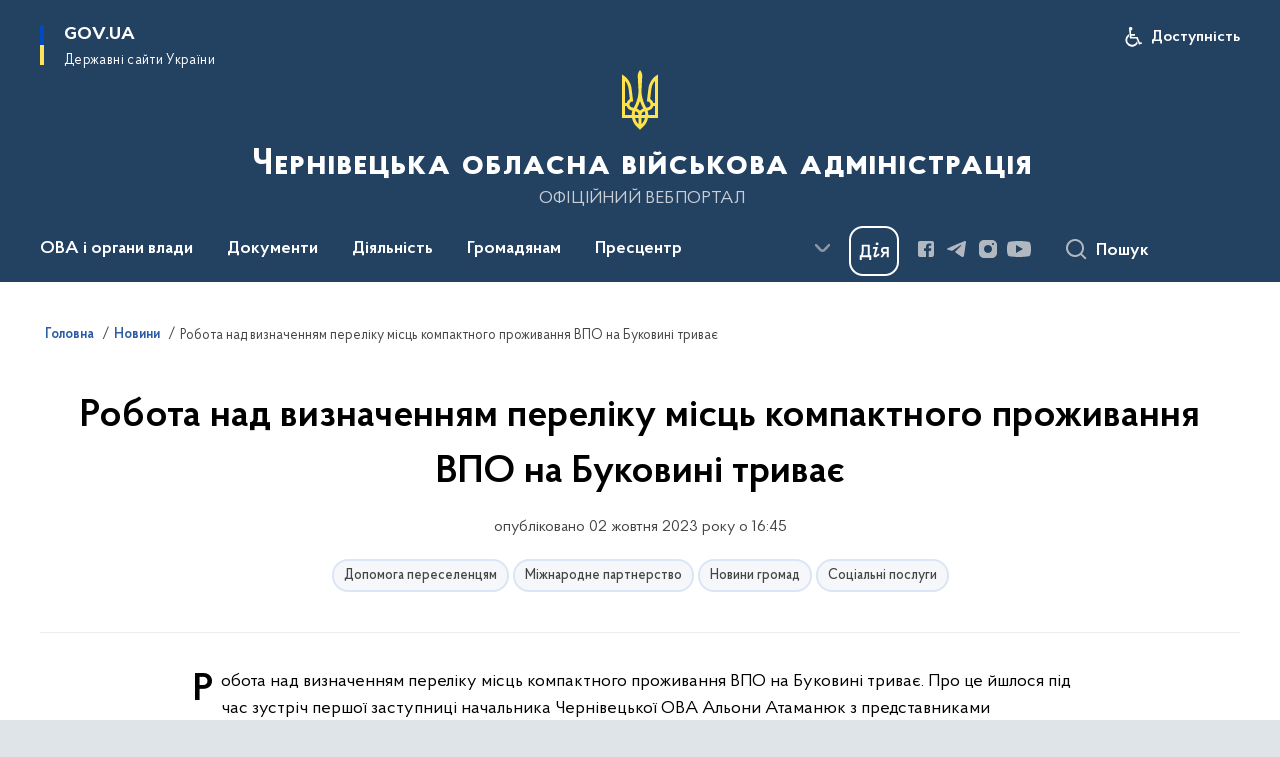

--- FILE ---
content_type: text/html; charset=UTF-8
request_url: https://bukoda.gov.ua/news/robota-nad-vyznachenniam-pereliku-mists-kompaktnoho-prozhyvannia-vpo-na-bukovyni-tryvaie
body_size: 261814
content:

<!DOCTYPE html>
<html lang="uk">

<head>
    <link rel="canonical" href="https://bukoda.gov.ua/news/robota-nad-vyznachenniam-pereliku-mists-kompaktnoho-prozhyvannia-vpo-na-bukovyni-tryvaie"/ nonce="Za9dWyXUsD2r48onsl3boMkuDn4JVKaH">
    <meta charset="utf-8">
    <title>Робота над визначенням переліку місць компактного проживання ВПО на Буковині триває | Чернівецька обласна військова адміністрація </title>
    <!--meta info-->
    <meta name="viewport" content="width=device-width, initial-scale=1, shrink-to-fit=no, user-scalable=yes, maximum-scale=2.0">
    <meta name="author" content="Kitsoft">
    <meta name="description" content="Робота над визначенням переліку місць компактного проживання ВПО на Буковині триває">
    <meta name="title" content="Робота над визначенням переліку місць компактного проживання ВПО на Буковині триває">
    <meta name="keywords" content=""/>
    <!-- meta info-->
    
<meta property="og:url" content="https://bukoda.gov.ua/news/robota-nad-vyznachenniam-pereliku-mists-kompaktnoho-prozhyvannia-vpo-na-bukovyni-tryvaie"/>
<meta property="og:title" content="Чернівецька обласна державна адміністрація - Робота над визначенням переліку місць компактного проживання ВПО на Буковині триває"/>
<meta property="og:description" content="Робота над визначенням переліку місць компактного проживання ВПО на Буковині триває"/>
<meta property="og:image" content="https://bukoda.gov.ua/storage/app/uploads/public/651/ac6/954/651ac69549cc4132859088.jpg">

<meta property="og:image:width" content="520" />
<meta property="og:image:height" content="315" />    <meta name="msapplication-TileColor" content="#ffffff">
<meta name="msapplication-TileImage" content="https://bukoda.gov.ua/themes/odv/assets/images/favicon/ms-icon-144x144.png">
<meta name="theme-color" content="#ffffff">

<link rel="apple-touch-icon" sizes="57x57" href="https://bukoda.gov.ua/themes/odv/assets/images/favicon/apple-icon-57x57.png"/ nonce="Za9dWyXUsD2r48onsl3boMkuDn4JVKaH">
<link rel="apple-touch-icon" sizes="60x60" href="https://bukoda.gov.ua/themes/odv/assets/images/favicon/apple-icon-60x60.png"/ nonce="Za9dWyXUsD2r48onsl3boMkuDn4JVKaH">
<link rel="apple-touch-icon" sizes="72x72" href="https://bukoda.gov.ua/themes/odv/assets/images/favicon/apple-icon-72x72.png"/ nonce="Za9dWyXUsD2r48onsl3boMkuDn4JVKaH">
<link rel="apple-touch-icon" sizes="76x76" href="https://bukoda.gov.ua/themes/odv/assets/images/favicon/apple-icon-76x76.png"/ nonce="Za9dWyXUsD2r48onsl3boMkuDn4JVKaH">
<link rel="apple-touch-icon" sizes="114x114" href="https://bukoda.gov.ua/themes/odv/assets/images/favicon/apple-icon-114x114.png"/ nonce="Za9dWyXUsD2r48onsl3boMkuDn4JVKaH">
<link rel="apple-touch-icon" sizes="120x120" href="https://bukoda.gov.ua/themes/odv/assets/images/favicon/apple-icon-120x120.png"/ nonce="Za9dWyXUsD2r48onsl3boMkuDn4JVKaH">
<link rel="apple-touch-icon" sizes="144x144" href="https://bukoda.gov.ua/themes/odv/assets/images/favicon/apple-icon-144x144.png"/ nonce="Za9dWyXUsD2r48onsl3boMkuDn4JVKaH">
<link rel="apple-touch-icon" sizes="152x152" href="https://bukoda.gov.ua/themes/odv/assets/images/favicon/apple-icon-152x152.png"/ nonce="Za9dWyXUsD2r48onsl3boMkuDn4JVKaH">
<link rel="apple-touch-icon" sizes="180x180" href="https://bukoda.gov.ua/themes/odv/assets/images/favicon/apple-icon-180x180.png"/ nonce="Za9dWyXUsD2r48onsl3boMkuDn4JVKaH">
<link rel="icon" type="image/png" sizes="192x192" href="https://bukoda.gov.ua/themes/odv/assets/images/favicon/android-icon-192x192.png"/ nonce="Za9dWyXUsD2r48onsl3boMkuDn4JVKaH">
<link rel="icon" type="image/png" sizes="144x144" href="https://bukoda.gov.ua/themes/odv/assets/images/favicon/android-icon-144x144.png"/ nonce="Za9dWyXUsD2r48onsl3boMkuDn4JVKaH">
<link rel="icon" type="image/png" sizes="96x96" href="https://bukoda.gov.ua/themes/odv/assets/images/favicon/android-icon-96x96.png"/ nonce="Za9dWyXUsD2r48onsl3boMkuDn4JVKaH">
<link rel="icon" type="image/png" sizes="72x72" href="https://bukoda.gov.ua/themes/odv/assets/images/favicon/android-icon-72x72.png"/ nonce="Za9dWyXUsD2r48onsl3boMkuDn4JVKaH">
<link rel="icon" type="image/png" sizes="48x48" href="https://bukoda.gov.ua/themes/odv/assets/images/favicon/android-icon-48x48.png"/ nonce="Za9dWyXUsD2r48onsl3boMkuDn4JVKaH">
<link rel="icon" type="image/png" sizes="36x36" href="https://bukoda.gov.ua/themes/odv/assets/images/favicon/android-icon-36x36.png"/ nonce="Za9dWyXUsD2r48onsl3boMkuDn4JVKaH">
<link rel="icon" type="image/png" sizes="32x32" href="https://bukoda.gov.ua/themes/odv/assets/images/favicon/favicon-32x32.png"/ nonce="Za9dWyXUsD2r48onsl3boMkuDn4JVKaH">
<link rel="icon" type="image/png" sizes="96x96" href="https://bukoda.gov.ua/themes/odv/assets/images/favicon/favicon-96x96.png"/ nonce="Za9dWyXUsD2r48onsl3boMkuDn4JVKaH">
<link rel="icon" type="image/png" sizes="16x16" href="https://bukoda.gov.ua/themes/odv/assets/images/favicon/favicon-16x16.png"/ nonce="Za9dWyXUsD2r48onsl3boMkuDn4JVKaH">
<link rel="manifest" href="https://bukoda.gov.ua/themes/odv/assets/images/favicon/manifest.json"/ nonce="Za9dWyXUsD2r48onsl3boMkuDn4JVKaH">
        <link rel="stylesheet" type="text/css"
          href="https://cdnjs.cloudflare.com/ajax/libs/material-design-iconic-font/2.2.0/css/material-design-iconic-font.min.css"/ nonce="Za9dWyXUsD2r48onsl3boMkuDn4JVKaH">
    <link rel="stylesheet" type="text/css" href="https://bukoda.gov.ua/combine/a87a0b4c319ad2c5116acf7479fdfedd-1766565248"/ nonce="Za9dWyXUsD2r48onsl3boMkuDn4JVKaH">

        		<!-- Global site tag (gtag.js) - Google Analytics -->
		<script async src="https://www.googletagmanager.com/gtag/js?id=G-DLKLVB5HZ9" nonce="Za9dWyXUsD2r48onsl3boMkuDn4JVKaH"></script>
		<script nonce="Za9dWyXUsD2r48onsl3boMkuDn4JVKaH">
            window.dataLayer = window.dataLayer || [];
            function gtag(){dataLayer.push(arguments);}
                        gtag('js', new Date());
            gtag('config', 'G-DLKLVB5HZ9', {
				cookie_flags: 'max-age=7200;secure;samesite=none'
			});
		</script>
    
    <script nonce="Za9dWyXUsD2r48onsl3boMkuDn4JVKaH">
window.multiLang = {
    allPages: {
        postsName: `Новини`,
        eventsName: `Події`,
        mediagalleriesName: `Медіагалереї`,
        meetingsText: `Засідання`,
        servicesText: `Послуги`,
        pagesText: `Сторінки`,
        moreByThemeText: `Більше за темою`,
        foundResultText: `Знайдено`,
        notFoundText: `Нічого не знайдено`,
        notFoundTextVehicles: `Не знайдено жодного транспортного засобу, спробуйте ще раз або перевірте правильність введених даних`,
        notFoundTextTerrorists: `Не знайдено жодного терориста, спробуйте ще раз або перевірте правильність введених даних`,
        notFoundTextDisappeared: `Не знайдено жодного зниклого громадянина, спробуйте ще раз або перевірте правильність введених даних`,
        notFoundTextDisappearedOOS: `Не знайдено жодної зниклої особи, спробуйте ще раз або перевірте правильність введених даних`,
        loadMoreText: `Завантажуємо ще`,
        loadMoreHintText: `Прокрутіть, щоб завантажити ще`,
        exeptionText: `Щось пішло не так`,
        shortRequest: `Закороткий пошуковий запит`,
        periodText: `За період`,
        authorNameText: `Автор`,
        docName: `від`,
        chosenCategoryText: `Розпорядження`,
        requestSearchText: `Ви шукали`,
        changeVisionText: `Налаштування доступності`,
        changeVisionNormalText: `Стандартна версія`,
        chooseDateText: `Виберіть дату`,
        validateFormFile: `Прикріпіть файл`,
        yearText: `року`,
        chosenNothingWasFound: `За вашим пошуковим запитом нічого не знайдено: `,
        noNewEvents: `Поки що, запланованих подій на майбутнє більше немає`,
        noNewEventsDescription: `Завітайте пізніше, можливо, наші менеджери як раз працюють над додаванням нових подій.`,
        eventsAreCompleted: `Події завершено`,
        singleEventAreCompleted: `завершено`,
        choicesLoading: `Завантажуємо...`,
        choicesNoResults: `Нічого не знайдено`,
        choicesNoChoices: `Вибору немає`,
        noSiteKeyForReCaptcha: `Відсутній параметр для reCaptcha, відправка форми неможлива`,
        noContent: `Інформація відсутня`,
        totalItemsText: `Всього`,
        downloadFile: `Завантажити`,
        viewFile: `Переглянути`,
        verifSingleElText: `перевірка`,
        verifTwoElText: `перевірки`,
        verifManyText: `перевірок`,
        document: `Документ`,
        hoursAgo: `година тому|години тому|годин тому`,
        documentsText: `документ|документи|документів`,
        documentNum: `Реєстраційний номер`,
        documentDate: `Дата створення, надходження документа`,
        docType: `Назва, вид документа`,
        documentName: `Джерело інформації (автор, відповідальний підрозділ)`,
        documentExcerpt: `Галузь, ключові слова`,
        zoomInText: `Збільшити масштаб`,
        zoomOutText: `Зменшити масштаб`,
        fullscreenText: `Повний екран`,
        mapText: `Інтерактивна мапа`,
        loadingText: `Завантажуємо...`,
        noChoicesText: `Вибору немає`,
        downloadOriginalImage: `Завантажити оригінальне зображення`,
        closeEsc: `Закрити (ESC)`,
        slideTitle: `Слайд`,
        slideFrom: `з`
    },
    search: {
        personsText: `Персони`,
        newsText: `Новини`,
        actsText: `НПА`,
        eventsText: `Анонси`,
        pagesText: `Сторінки`,
        mediagalleriesText: `Медіагалереї`,
        ariaMaterialTypeFilter: `Відфільтрувати за типом матеріалу`,
        materials: `матеріал|матеріали|матеріалів`,
        materialNotFound: `За вашим запитом не знайдено матеріалів`,
        materialFounded: `За вашим запитом знайдено`,
        materialsText: `матеріалів`,
        leftSidebarText: `За типом матеріалу`,
        requestPeriodTextFrom: `з`,
        requestPeriodTextTo: ` по`,
        requestFoundedText: `Знайдено`,
        requestTypeDoc: `документи`,
        itemsAmountString_1: `матеріал`,
        itemsAmountString_2: `матеріала`,
        bySearchKey: `за запитом`,
        searchMessage: `Заповніть поле ( мінімум 3 символи )`,
    },
    coordination: {
        notFoundText: "Нічого не знайдено",
        exeptionText: "Щось пішло не так",
        allEvents: "Події за весь період",
    },
    timeLine: {
        allTypesname: `Усі типи`,
        projectsName: `Проекти`,
        actsName: `Документи`,
        pagesName: `Сторінка`,
        eventComplete: `Подія завершена`,
        firstPeriodLoadInterval: `З - по`,
        toTest: `До`,
        fromTest: `Дата з`,
        todayText: `Сьогодні`,
        weekText: `За останній тиждень`,
        monthText: `За останній місяць`,
        errMsgDay: `День початку має бути меншим`,
        errMsgMounth: `Місяць початку має бути меншим`,
        errMsgYear: `Рік початку має бути меншим`,
    },
    all: {
        changeVisionText: "Людям із порушенням зору",
        changeVisionNormalText: "Стандартна версія"
    }
}
// console.log(window.multiLang);

</script>
</head>
<body>
    <a href="#mainContent" tabindex="0" class="link-skip">
        Перейти до основного вмісту
        <span class="link-skip-icon" aria-hidden="true"></span>
    </a>
    
    <div class="wrapper">
        <!-- Header -->
        <header class="header" id="layout-header">
            
<!-- Nav -->
<div class="header-bg">
    <div class="row justify-content-between">

        <div class="d-block d-lg-none navbar-fixed-top" data-spy="affix" data-offset-top="157">
            <div class="menu-for-small-devices d-block d-lg-none" id="menuSm">
                <div class="header-top">
                    <button class="header-menu-close closeMenuSm" aria-label="Закрити меню навігації"></button>
                    <div class="ml-auto">
                                                </div>
                </div>
                <div class="menu-sm-wrap-for-scroll">
                    <div class="menu-container">
                        <nav class="menu" aria-label="Головне меню">
                        <a href="javascript:void(0);"
           class="js-menu-link showSubmenu"
            role="button" aria-haspopup="true" aria-expanded="false"         >
            ОВА і органи влади
        </a>
        <div class="submenu">
            <div id="submenu-1">
                <div class="header-top d-flex d-lg-none">
                    <div class="title backMenu" role="button" tabindex="0" aria-label="Закрити підменю">
                        ОВА і органи влади
                    </div>
                    <div class="header-menu-close closeMenuSm" role="button" tabindex="0" aria-label="Закрити меню навігації"></div>
                </div>
                <div class="submenu-container d-block d-lg-none">
                                                                                <a href="/persons"
                       class="submenu_child d-block"
                       >
                    Керівництво ОВА
                    </a>
                                                                                <a href="/structure"
                       class="submenu_child d-block"
                       >
                    Структурні підрозділи
                    </a>
                                                                                <a href="chernivecka-oda/misiya-funkciyi-zavdannya"
                       class="submenu_child d-block"
                       >
                    Місія, функції, завдання, напрями діяльності
                    </a>
                                                                                                                        <a href="chernivecka-oda/rda"
                       class="submenu_child d-block"
                       >
                    Райдержадміністрації
                    </a>
                                                                                <a href="/chernivecka-oda/teritorialni-gromadi"
                       class="submenu_child d-block"
                       >
                    Територіальні громади
                    </a>
                                                                                                                        <a href="/chernivecka-oda/derzhavna-sluzhba"
                       class="submenu_child d-block"
                       >
                    Державна служба
                    </a>
                                                                                <a href="npasearch?&category=104"
                       class="submenu_child d-block"
                       >
                    Очищення влади
                    </a>
                                                                                <a href="/gromadyanam/zapobigannya-korupciyi"
                       class="submenu_child d-block"
                       >
                    Запобігання корупції
                    </a>
                                                                            </div>
            </div>
            <div class="row d-none d-lg-flex">
                                <div class="col-md-4">
                                                            <a href="/persons"
                       class="submenu_child d-block"
                       >
                    Керівництво ОВА
                    </a>
                                                                                <a href="/structure"
                       class="submenu_child d-block"
                       >
                    Структурні підрозділи
                    </a>
                                                                                <a href="chernivecka-oda/misiya-funkciyi-zavdannya"
                       class="submenu_child d-block"
                       >
                    Місія, функції, завдання, напрями діяльності
                    </a>
                                                        </div>
                                <div class="col-md-4">
                                                            <a href="chernivecka-oda/rda"
                       class="submenu_child d-block"
                       >
                    Райдержадміністрації
                    </a>
                                                                                <a href="/chernivecka-oda/teritorialni-gromadi"
                       class="submenu_child d-block"
                       >
                    Територіальні громади
                    </a>
                                                        </div>
                                <div class="col-md-4">
                                                            <a href="/chernivecka-oda/derzhavna-sluzhba"
                       class="submenu_child d-block"
                       >
                    Державна служба
                    </a>
                                                                                <a href="npasearch?&category=104"
                       class="submenu_child d-block"
                       >
                    Очищення влади
                    </a>
                                                                                <a href="/gromadyanam/zapobigannya-korupciyi"
                       class="submenu_child d-block"
                       >
                    Запобігання корупції
                    </a>
                                                        </div>
                            </div>
        </div>
                                <a href="javascript:void(0);"
           class="js-menu-link showSubmenu"
            role="button" aria-haspopup="true" aria-expanded="false"         >
            Документи
        </a>
        <div class="submenu">
            <div id="submenu-2">
                <div class="header-top d-flex d-lg-none">
                    <div class="title backMenu" role="button" tabindex="0" aria-label="Закрити підменю">
                        Документи
                    </div>
                    <div class="header-menu-close closeMenuSm" role="button" tabindex="0" aria-label="Закрити меню навігації"></div>
                </div>
                <div class="submenu-container d-block d-lg-none">
                                                                                <a href="/documents/strategiya-rovzitku-oblasti"
                       class="submenu_child d-block"
                       >
                    Стратегія розвитку області 2027
                    </a>
                                                                                <a href="/documents/socialno-ekonomichne-stanovishche-oblasti"
                       class="submenu_child d-block"
                       >
                    Соціально-економічне становище області
                    </a>
                                                                                                                        <a href="npasearch"
                       class="submenu_child d-block"
                       >
                    Документи, розпорядження
                    </a>
                                                                                <a href="/documents/arkhiv-rozporiadzhen-oda"
                       class="submenu_child d-block"
                       >
                    Архів розпоряджень ОДА (2020-2015)
                    </a>
                                                                                <a href="/npasearch?&category=100"
                       class="submenu_child d-block"
                       >
                    Протоколи обласної комісії ТЕБ та НС
                    </a>
                                                                                                                                                                <a href="/documents/regionalni-programi"
                       class="submenu_child d-block"
                       >
                    Регіональні програми
                    </a>
                                                                                <a href="/documents/oblasnij-byudzhet/dani-ta-analitika/golovnij-rozporyadnik-koshtiv-kvk-794"
                       class="submenu_child d-block"
                       >
                    Державний бюджет
                    </a>
                                                                                <a href="/documents/oblasnij-byudzhet"
                       class="submenu_child d-block"
                       >
                    Обласний бюджет
                    </a>
                                                                                <a href="/documents/publichni-finansi"
                       class="submenu_child d-block"
                       >
                    Публічні фінанси
                    </a>
                                                                                <a href="/documents/zakupivli_"
                       class="submenu_child d-block"
                       >
                    Публічні закупівлі
                    </a>
                                                                            </div>
            </div>
            <div class="row d-none d-lg-flex">
                                <div class="col-md-4">
                                                            <a href="/documents/strategiya-rovzitku-oblasti"
                       class="submenu_child d-block"
                       >
                    Стратегія розвитку області 2027
                    </a>
                                                                                <a href="/documents/socialno-ekonomichne-stanovishche-oblasti"
                       class="submenu_child d-block"
                       >
                    Соціально-економічне становище області
                    </a>
                                                        </div>
                                <div class="col-md-4">
                                                            <a href="npasearch"
                       class="submenu_child d-block"
                       >
                    Документи, розпорядження
                    </a>
                                                                                <a href="/documents/arkhiv-rozporiadzhen-oda"
                       class="submenu_child d-block"
                       >
                    Архів розпоряджень ОДА (2020-2015)
                    </a>
                                                                                <a href="/npasearch?&category=100"
                       class="submenu_child d-block"
                       >
                    Протоколи обласної комісії ТЕБ та НС
                    </a>
                                                                                                </div>
                                <div class="col-md-4">
                                                            <a href="/documents/regionalni-programi"
                       class="submenu_child d-block"
                       >
                    Регіональні програми
                    </a>
                                                                                <a href="/documents/oblasnij-byudzhet/dani-ta-analitika/golovnij-rozporyadnik-koshtiv-kvk-794"
                       class="submenu_child d-block"
                       >
                    Державний бюджет
                    </a>
                                                                                <a href="/documents/oblasnij-byudzhet"
                       class="submenu_child d-block"
                       >
                    Обласний бюджет
                    </a>
                                                                                <a href="/documents/publichni-finansi"
                       class="submenu_child d-block"
                       >
                    Публічні фінанси
                    </a>
                                                                                <a href="/documents/zakupivli_"
                       class="submenu_child d-block"
                       >
                    Публічні закупівлі
                    </a>
                                                        </div>
                            </div>
        </div>
                                <a href="javascript:void(0);"
           class="js-menu-link showSubmenu"
            role="button" aria-haspopup="true" aria-expanded="false"         >
            Діяльність
        </a>
        <div class="submenu">
            <div id="submenu-3">
                <div class="header-top d-flex d-lg-none">
                    <div class="title backMenu" role="button" tabindex="0" aria-label="Закрити підменю">
                        Діяльність
                    </div>
                    <div class="header-menu-close closeMenuSm" role="button" tabindex="0" aria-label="Закрити меню навігації"></div>
                </div>
                <div class="submenu-container d-block d-lg-none">
                                                                                <a href="/diyalnist/digital-bukovina/socialna-karta-teritorialnih-gromad"
                       class="submenu_child d-block"
                       >
                    Соціальна карта територіальних громад
                    </a>
                                                                                <a href="/diyalnist/socialno-trudovi-vidnosini"
                       class="submenu_child d-block"
                       >
                    Соціально-трудові відносини
                    </a>
                                                                                <a href="/diyalnist/nacionalna-socialna-servisna-sluzhba"
                       class="submenu_child d-block"
                       >
                    Національна соціальна сервісна служба
                    </a>
                                                                                <a href="/diyalnist/energoefektivnist-ta-energozberezhennya"
                       class="submenu_child d-block"
                       >
                    Енергоефективність та енергозбереження
                    </a>
                                                                                                                        <a href="/diyalnist/inkliuzyvna-polityka"
                       class="submenu_child d-block"
                       >
                    Інклюзивна політика
                    </a>
                                                                                <a href="/diyalnist/interaktivna-karta"
                       class="submenu_child d-block"
                       >
                    Інвестиційна карта
                    </a>
                                                                                <a href="/diyalnist/regulyatorna-diyalnist"
                       class="submenu_child d-block"
                       >
                    Регуляторна діяльність
                    </a>
                                                                                <a href="/diyalnist/knigovidannya"
                       class="submenu_child d-block"
                       >
                    Книговидання
                    </a>
                                                                                <a href="/diyalnist/subventsii-z-derzhavnoho-biudzhetu-ukrainyu"
                       class="submenu_child d-block"
                       >
                    Субвенції з державного бюджету
                    </a>
                                                                                                                        <a href="tag/digitalization"
                       class="submenu_child d-block"
                       >
                    Цифрова трансформація
                    </a>
                                                                                <a href="https://public.tableau.com/app/profile/brdo.ict.sector/viz/2025_17411328049920/Dashboard1"
                       class="submenu_child d-block"
                       target="_blank">
                    Покриття оптичним Інтернетом в Україні 2025
                    </a>
                                                                                <a href="/diyalnist/rehionalnyi-ofis-mizhnarodnoho-spivrobitnytstva-chernivetskoi-oblasti"
                       class="submenu_child d-block"
                       >
                    Регіональний офіс міжнародного співробітництва Чернівецької області
                    </a>
                                                                                <a href="/maino-shcho-mozhe-buty-peredano-bezkoshtovno"
                       class="submenu_child d-block"
                       >
                    Майно, що може бути передано безкоштовно
                    </a>
                                                                                <a href="/diyalnist/du-sluzhba-rozvytku-bukovyny"
                       class="submenu_child d-block"
                       >
                    ДУ «Служба розвитку Буковини»
                    </a>
                                                                            </div>
            </div>
            <div class="row d-none d-lg-flex">
                                <div class="col-md-4">
                                                            <a href="/diyalnist/digital-bukovina/socialna-karta-teritorialnih-gromad"
                       class="submenu_child d-block"
                       >
                    Соціальна карта територіальних громад
                    </a>
                                                                                <a href="/diyalnist/socialno-trudovi-vidnosini"
                       class="submenu_child d-block"
                       >
                    Соціально-трудові відносини
                    </a>
                                                                                <a href="/diyalnist/nacionalna-socialna-servisna-sluzhba"
                       class="submenu_child d-block"
                       >
                    Національна соціальна сервісна служба
                    </a>
                                                                                <a href="/diyalnist/energoefektivnist-ta-energozberezhennya"
                       class="submenu_child d-block"
                       >
                    Енергоефективність та енергозбереження
                    </a>
                                                        </div>
                                <div class="col-md-4">
                                                            <a href="/diyalnist/inkliuzyvna-polityka"
                       class="submenu_child d-block"
                       >
                    Інклюзивна політика
                    </a>
                                                                                <a href="/diyalnist/interaktivna-karta"
                       class="submenu_child d-block"
                       >
                    Інвестиційна карта
                    </a>
                                                                                <a href="/diyalnist/regulyatorna-diyalnist"
                       class="submenu_child d-block"
                       >
                    Регуляторна діяльність
                    </a>
                                                                                <a href="/diyalnist/knigovidannya"
                       class="submenu_child d-block"
                       >
                    Книговидання
                    </a>
                                                                                <a href="/diyalnist/subventsii-z-derzhavnoho-biudzhetu-ukrainyu"
                       class="submenu_child d-block"
                       >
                    Субвенції з державного бюджету
                    </a>
                                                        </div>
                                <div class="col-md-4">
                                                            <a href="tag/digitalization"
                       class="submenu_child d-block"
                       >
                    Цифрова трансформація
                    </a>
                                                                                <a href="https://public.tableau.com/app/profile/brdo.ict.sector/viz/2025_17411328049920/Dashboard1"
                       class="submenu_child d-block"
                       target="_blank">
                    Покриття оптичним Інтернетом в Україні 2025
                    </a>
                                                                                <a href="/diyalnist/rehionalnyi-ofis-mizhnarodnoho-spivrobitnytstva-chernivetskoi-oblasti"
                       class="submenu_child d-block"
                       >
                    Регіональний офіс міжнародного співробітництва Чернівецької області
                    </a>
                                                                                <a href="/maino-shcho-mozhe-buty-peredano-bezkoshtovno"
                       class="submenu_child d-block"
                       >
                    Майно, що може бути передано безкоштовно
                    </a>
                                                                                <a href="/diyalnist/du-sluzhba-rozvytku-bukovyny"
                       class="submenu_child d-block"
                       >
                    ДУ «Служба розвитку Буковини»
                    </a>
                                                        </div>
                            </div>
        </div>
                                <a href="javascript:void(0);"
           class="js-menu-link showSubmenu"
            role="button" aria-haspopup="true" aria-expanded="false"         >
            Громадянам
        </a>
        <div class="submenu">
            <div id="submenu-4">
                <div class="header-top d-flex d-lg-none">
                    <div class="title backMenu" role="button" tabindex="0" aria-label="Закрити підменю">
                        Громадянам
                    </div>
                    <div class="header-menu-close closeMenuSm" role="button" tabindex="0" aria-label="Закрити меню навігації"></div>
                </div>
                <div class="submenu-container d-block d-lg-none">
                                                                                <a href="/gromadyanam/cnapi"
                       class="submenu_child d-block"
                       >
                    Центри надання адміністративних послуг
                    </a>
                                                                                <a href="/gromadyanam/administrativni-poslugi"
                       class="submenu_child d-block"
                       >
                    Адміністративні послуги
                    </a>
                                                                                <a href="/gromadyanam/grafik-prijomu-gromadyan"
                       class="submenu_child d-block"
                       >
                    Графік прийому громадян
                    </a>
                                                                                <a href="/gromadyanam/konsultaciyi-z-gromadskistyu"
                       class="submenu_child d-block"
                       >
                    Консультації з громадськістю
                    </a>
                                                                                <a href="/gromadyanam/zvernennya-gromadyan"
                       class="submenu_child d-block"
                       >
                    Звернення громадян
                    </a>
                                                                                <a href="/gromadyanam/dostup-do-publichnoyi-informaciyi"
                       class="submenu_child d-block"
                       >
                    Доступ до публічної інформації
                    </a>
                                                                                <a href="/gromadyanam/bezoplatna-pervinna-pravova-dopomoga"
                       class="submenu_child d-block"
                       >
                    Безоплатна первинна правова допомога
                    </a>
                                                                                <a href="/gromadyanam/rada-z-pytan-vpo-pry-oblasnii-derzhavnii-administratsii"
                       class="submenu_child d-block"
                       >
                    Рада з питань ВПО при обласній державній адміністрації
                    </a>
                                                                                                                        <a href="/gromadyanam/interaktivna-karta-zahisnih-sporud-civilnogo-zahistu"
                       class="submenu_child d-block"
                       >
                    Карта захисних споруд
                    </a>
                                                                                <a href="/pereselencyam"
                       class="submenu_child d-block"
                       >
                    Переселенцям
                    </a>
                                                                                                                        <a href="/gromadyanam/bezbaryernist"
                       class="submenu_child d-block"
                       >
                    Безбар&#039;єрність
                    </a>
                                                                                <a href="/gromadyanam/privatizaciya"
                       class="submenu_child d-block"
                       >
                    Приватизація
                    </a>
                                                                                <a href="/gromadyanam/ogoloshennia"
                       class="submenu_child d-block"
                       >
                    Оголошення
                    </a>
                                                                                <a href="/gromadyanam/znamenni-ta-pamyatni-dati-bukovini-v-2025-roci"
                       class="submenu_child d-block"
                       >
                    Знаменні та пам&#039;ятні дати Буковини в 2023 році
                    </a>
                                                                                                                        <a href="/gromadyanam/yak-zvernutysia-do-upovnovazhenoho-verkhovnoi-rady-ukrainy-z-prav-liudyny"
                       class="submenu_child d-block"
                       >
                    Як звернутися до Уповноваженого Верховної Ради України з прав людини
                    </a>
                                                                                                                        <a href="/gromadyanam/uspishna-gromada-bukovini"
                       class="submenu_child d-block"
                       >
                    Успішна громада Буковини
                    </a>
                                                                                <a href="/gromadyanam/mentalne-zdorovia"
                       class="submenu_child d-block"
                       >
                    Ментальне здоров&#039;я
                    </a>
                                                                                <a href="/gromadyanam/konkurs-gromadskih-iniciativ"
                       class="submenu_child d-block"
                       >
                    Конкурс громадських ініціатив
                    </a>
                                                                                <a href="/gromadyanam/gromadska-rada"
                       class="submenu_child d-block"
                       >
                    Громадська рада
                    </a>
                                                                                <a href="/gromadyanam/molodizhna-rada"
                       class="submenu_child d-block"
                       >
                    Молодіжна рада
                    </a>
                                                                                <a href="/gromadyanam/karta-zakhysnykh-sporud-iaki-vidpovidaiut-vymoham-inkliuzyvnosti"
                       class="submenu_child d-block"
                       >
                    Карта захисних споруд, які відповідають вимогам інклюзивності
                    </a>
                                                                                <a href="/gromadyanam/perelik-punktiv-nezlamnosti"
                       class="submenu_child d-block"
                       >
                    Перелік «Пунктів незламності»
                    </a>
                                                                                <a href="/gromadyanam/prozorist-ta-pidzvitnist"
                       class="submenu_child d-block"
                       >
                    Прозорість та підзвітність
                    </a>
                                                                            </div>
            </div>
            <div class="row d-none d-lg-flex">
                                <div class="col-md-4">
                                                            <a href="/gromadyanam/cnapi"
                       class="submenu_child d-block"
                       >
                    Центри надання адміністративних послуг
                    </a>
                                                                                <a href="/gromadyanam/administrativni-poslugi"
                       class="submenu_child d-block"
                       >
                    Адміністративні послуги
                    </a>
                                                                                <a href="/gromadyanam/grafik-prijomu-gromadyan"
                       class="submenu_child d-block"
                       >
                    Графік прийому громадян
                    </a>
                                                                                <a href="/gromadyanam/konsultaciyi-z-gromadskistyu"
                       class="submenu_child d-block"
                       >
                    Консультації з громадськістю
                    </a>
                                                                                <a href="/gromadyanam/zvernennya-gromadyan"
                       class="submenu_child d-block"
                       >
                    Звернення громадян
                    </a>
                                                                                <a href="/gromadyanam/dostup-do-publichnoyi-informaciyi"
                       class="submenu_child d-block"
                       >
                    Доступ до публічної інформації
                    </a>
                                                                                <a href="/gromadyanam/bezoplatna-pervinna-pravova-dopomoga"
                       class="submenu_child d-block"
                       >
                    Безоплатна первинна правова допомога
                    </a>
                                                                                <a href="/gromadyanam/rada-z-pytan-vpo-pry-oblasnii-derzhavnii-administratsii"
                       class="submenu_child d-block"
                       >
                    Рада з питань ВПО при обласній державній адміністрації
                    </a>
                                                        </div>
                                <div class="col-md-4">
                                                            <a href="/gromadyanam/interaktivna-karta-zahisnih-sporud-civilnogo-zahistu"
                       class="submenu_child d-block"
                       >
                    Карта захисних споруд
                    </a>
                                                                                <a href="/pereselencyam"
                       class="submenu_child d-block"
                       >
                    Переселенцям
                    </a>
                                                                                                                        <a href="/gromadyanam/bezbaryernist"
                       class="submenu_child d-block"
                       >
                    Безбар&#039;єрність
                    </a>
                                                                                <a href="/gromadyanam/privatizaciya"
                       class="submenu_child d-block"
                       >
                    Приватизація
                    </a>
                                                                                <a href="/gromadyanam/ogoloshennia"
                       class="submenu_child d-block"
                       >
                    Оголошення
                    </a>
                                                                                <a href="/gromadyanam/znamenni-ta-pamyatni-dati-bukovini-v-2025-roci"
                       class="submenu_child d-block"
                       >
                    Знаменні та пам&#039;ятні дати Буковини в 2023 році
                    </a>
                                                                                                                        <a href="/gromadyanam/yak-zvernutysia-do-upovnovazhenoho-verkhovnoi-rady-ukrainy-z-prav-liudyny"
                       class="submenu_child d-block"
                       >
                    Як звернутися до Уповноваженого Верховної Ради України з прав людини
                    </a>
                                                        </div>
                                <div class="col-md-4">
                                                            <a href="/gromadyanam/uspishna-gromada-bukovini"
                       class="submenu_child d-block"
                       >
                    Успішна громада Буковини
                    </a>
                                                                                <a href="/gromadyanam/mentalne-zdorovia"
                       class="submenu_child d-block"
                       >
                    Ментальне здоров&#039;я
                    </a>
                                                                                <a href="/gromadyanam/konkurs-gromadskih-iniciativ"
                       class="submenu_child d-block"
                       >
                    Конкурс громадських ініціатив
                    </a>
                                                                                <a href="/gromadyanam/gromadska-rada"
                       class="submenu_child d-block"
                       >
                    Громадська рада
                    </a>
                                                                                <a href="/gromadyanam/molodizhna-rada"
                       class="submenu_child d-block"
                       >
                    Молодіжна рада
                    </a>
                                                                                <a href="/gromadyanam/karta-zakhysnykh-sporud-iaki-vidpovidaiut-vymoham-inkliuzyvnosti"
                       class="submenu_child d-block"
                       >
                    Карта захисних споруд, які відповідають вимогам інклюзивності
                    </a>
                                                                                <a href="/gromadyanam/perelik-punktiv-nezlamnosti"
                       class="submenu_child d-block"
                       >
                    Перелік «Пунктів незламності»
                    </a>
                                                                                <a href="/gromadyanam/prozorist-ta-pidzvitnist"
                       class="submenu_child d-block"
                       >
                    Прозорість та підзвітність
                    </a>
                                                        </div>
                            </div>
        </div>
                                <a href="javascript:void(0);"
           class="js-menu-link showSubmenu"
            role="button" aria-haspopup="true" aria-expanded="false"         >
            Пресцентр
        </a>
        <div class="submenu">
            <div id="submenu-5">
                <div class="header-top d-flex d-lg-none">
                    <div class="title backMenu" role="button" tabindex="0" aria-label="Закрити підменю">
                        Пресцентр
                    </div>
                    <div class="header-menu-close closeMenuSm" role="button" tabindex="0" aria-label="Закрити меню навігації"></div>
                </div>
                <div class="submenu-container d-block d-lg-none">
                                                                                <a href="/chernivecka-oda/kontakti"
                       class="submenu_child d-block"
                       >
                    Пресцентр
                    </a>
                                                                                <a href="/akreditaciya"
                       class="submenu_child d-block"
                       >
                    Акредитація
                    </a>
                                                                                <a href="/prescentr/storinki-u-socialnih-merezhah"
                       class="submenu_child d-block"
                       >
                    Сторінки у соціальних мережах
                    </a>
                                                                                                                        <a href="https://bukoda.gov.ua/timeline?type=posts"
                       class="submenu_child d-block"
                       >
                    Новини
                    </a>
                                                                                <a href="/inozemni-zmi"
                       class="submenu_child d-block"
                       >
                    Іноземні ЗМІ про нас
                    </a>
                                                                                <a href="/prescentr/zaproponuvati-novinu"
                       class="submenu_child d-block"
                       >
                    Запропонувати новину
                    </a>
                                                                                                                        <a href="/zvit-nacionalnoyi-radi-ukrayini-z-pitan-telebachennya-i-radiomovlennya-u-cherniveckij-oblasti"
                       class="submenu_child d-block"
                       >
                    Звіт Національної ради України з питань телебачення і радіомовлення у Чернівецькій області
                    </a>
                                                                            </div>
            </div>
            <div class="row d-none d-lg-flex">
                                <div class="col-md-4">
                                                            <a href="/chernivecka-oda/kontakti"
                       class="submenu_child d-block"
                       >
                    Пресцентр
                    </a>
                                                                                <a href="/akreditaciya"
                       class="submenu_child d-block"
                       >
                    Акредитація
                    </a>
                                                                                <a href="/prescentr/storinki-u-socialnih-merezhah"
                       class="submenu_child d-block"
                       >
                    Сторінки у соціальних мережах
                    </a>
                                                        </div>
                                <div class="col-md-4">
                                                            <a href="https://bukoda.gov.ua/timeline?type=posts"
                       class="submenu_child d-block"
                       >
                    Новини
                    </a>
                                                                                <a href="/inozemni-zmi"
                       class="submenu_child d-block"
                       >
                    Іноземні ЗМІ про нас
                    </a>
                                                                                <a href="/prescentr/zaproponuvati-novinu"
                       class="submenu_child d-block"
                       >
                    Запропонувати новину
                    </a>
                                                        </div>
                                <div class="col-md-4">
                                                            <a href="/zvit-nacionalnoyi-radi-ukrayini-z-pitan-telebachennya-i-radiomovlennya-u-cherniveckij-oblasti"
                       class="submenu_child d-block"
                       >
                    Звіт Національної ради України з питань телебачення і радіомовлення у Чернівецькій області
                    </a>
                                                        </div>
                            </div>
        </div>
                                        <a class="js-menu-link" href="/informatsiia-po-roboti-telekomunikatsiinoi-systemy-shliakh"
                                          >ТС «ШЛЯХ»</a>
            </nav>                    </div>

                    <div class="header-services">
                                                <a class="header-services-item accessibility-icon mt-3" href="https://bukoda.gov.ua/diyalnist/inkliuzyvna-polityka?v=686b66fb84c63">
                            Доступність
                        </a>
                                                
                        <div class="header-services-item">
                            
    <div class="socials" aria-label="Соціальні мережі">
                                                                        <a href="https://www.facebook.com/cvODA/"
               target="_blank"
               aria-label="Сторінка у Facebook (відкриває нове вікно)"
               rel="nofollow noopener noreferrer"
               class="socials-link socials-link-facebook-square">
            </a>
                                                                        <a href="https://t.me/chernivetskaODA"
               target="_blank"
               aria-label="Сторінка у Telegram (відкриває нове вікно)"
               rel="nofollow noopener noreferrer"
               class="socials-link socials-link-telegram">
            </a>
                                                                        <a href="https://www.instagram.com/oda.cv/"
               target="_blank"
               aria-label="Сторінка у Instagram (відкриває нове вікно)"
               rel="nofollow noopener noreferrer"
               class="socials-link socials-link-instagram">
            </a>
                                                                        <a href="https://www.youtube.com/@che_ova"
               target="_blank"
               aria-label="Сторінка у Youtube (відкриває нове вікно)"
               rel="nofollow noopener noreferrer"
               class="socials-link socials-link-youtube-play">
            </a>
            </div>
                        </div>
                        <div class="header-services-item">
                            
    <a href="https://diia.gov.ua/" target="_blank" class="icon-diia"
       aria-label="Баннер Дія">
    </a>
                        </div>
                        <div class="mt-5">
                            <button class="main-logo"
                                    data-bs-toggle="modal"
                                    data-bs-target="#govModal"
                                    aria-haspopup="true"
                                    aria-expanded="false">
                                <span class="icon"></span>
                                <span class="main-logo_text">
                                <span>gov.ua</span>
                                    <span class="light">Державні сайти України</span>
                                </span>
                            </button>
                        </div>
                    </div>
                </div>
            </div>
            <div class="header-top">
                <button class="header-menu-icon" id="shomMenuSm" aria-label="Показати меню навігації">
                    <span class="visually-hidden">Меню</span>
                </button>
                <button class="header-search-btn js-search-toggle" aria-haspopup="true" aria-expanded="false">
                    Пошук
                </button>
            </div>
        </div>
        <div class="col-md-3 d-none d-lg-block">
            <button class="main-logo"
                    data-bs-toggle="modal"
                    data-bs-target="#govModal"
                    aria-haspopup="true">
                <span class="icon"></span>
                <span class="main-logo_text">
                    <span>GOV.UA</span>
                    <span class="light">Державні сайти України</span>
                </span>
            </button>
        </div>
        <div class="col-md-3 d-none d-lg-flex">
            <div class="ml-auto d-flex flex-column align-items-end" role="navigation" aria-label="Налаштування мови та доступності">

                                <a class="accessibility-icon mb-3" href="https://bukoda.gov.ua/diyalnist/inkliuzyvna-polityka?v=686b66fb84c63">
                    Доступність
                </a>
                
                    
                            </div>
        </div>
        <div class="col-md-12 text-center">
            <a href="/" class="main-title" aria-label="На головну сторінку">
                <div class="icon"
                                          style="background-image: url('https://bukoda.gov.ua/storage/app/sites/23/logo.svg')"
                     >
                </div>
                                    <div class="main-title-text">Чернівецька обласна військова адміністрація</div>
                                <div class="light">
                    ОФІЦІЙНИЙ ВЕБПОРТАЛ
                </div>
            </a>
        </div>
        <div class="col-md-12">

            <div class="menu-container mt-2">

                <div class="d-none d-lg-block">
                    <div id="menuDesktop" class="menu-desktop row">
                        <div class="menu-desktop-wrap">
                                    <nav class="menu" aria-label="Головне меню">
                        <a href="javascript:void(0);"
           class="js-menu-link showSubmenu"
            role="button" aria-haspopup="true" aria-expanded="false"         >
            ОВА і органи влади
        </a>
        <div class="submenu">
            <div id="submenu-1">
                <div class="header-top d-flex d-lg-none">
                    <div class="title backMenu" role="button" tabindex="0" aria-label="Закрити підменю">
                        ОВА і органи влади
                    </div>
                    <div class="header-menu-close closeMenuSm" role="button" tabindex="0" aria-label="Закрити меню навігації"></div>
                </div>
                <div class="submenu-container d-block d-lg-none">
                                                                                <a href="/persons"
                       class="submenu_child d-block"
                       >
                    Керівництво ОВА
                    </a>
                                                                                <a href="/structure"
                       class="submenu_child d-block"
                       >
                    Структурні підрозділи
                    </a>
                                                                                <a href="chernivecka-oda/misiya-funkciyi-zavdannya"
                       class="submenu_child d-block"
                       >
                    Місія, функції, завдання, напрями діяльності
                    </a>
                                                                                                                        <a href="chernivecka-oda/rda"
                       class="submenu_child d-block"
                       >
                    Райдержадміністрації
                    </a>
                                                                                <a href="/chernivecka-oda/teritorialni-gromadi"
                       class="submenu_child d-block"
                       >
                    Територіальні громади
                    </a>
                                                                                                                        <a href="/chernivecka-oda/derzhavna-sluzhba"
                       class="submenu_child d-block"
                       >
                    Державна служба
                    </a>
                                                                                <a href="npasearch?&category=104"
                       class="submenu_child d-block"
                       >
                    Очищення влади
                    </a>
                                                                                <a href="/gromadyanam/zapobigannya-korupciyi"
                       class="submenu_child d-block"
                       >
                    Запобігання корупції
                    </a>
                                                                            </div>
            </div>
            <div class="row d-none d-lg-flex">
                                <div class="col-md-4">
                                                            <a href="/persons"
                       class="submenu_child d-block"
                       >
                    Керівництво ОВА
                    </a>
                                                                                <a href="/structure"
                       class="submenu_child d-block"
                       >
                    Структурні підрозділи
                    </a>
                                                                                <a href="chernivecka-oda/misiya-funkciyi-zavdannya"
                       class="submenu_child d-block"
                       >
                    Місія, функції, завдання, напрями діяльності
                    </a>
                                                        </div>
                                <div class="col-md-4">
                                                            <a href="chernivecka-oda/rda"
                       class="submenu_child d-block"
                       >
                    Райдержадміністрації
                    </a>
                                                                                <a href="/chernivecka-oda/teritorialni-gromadi"
                       class="submenu_child d-block"
                       >
                    Територіальні громади
                    </a>
                                                        </div>
                                <div class="col-md-4">
                                                            <a href="/chernivecka-oda/derzhavna-sluzhba"
                       class="submenu_child d-block"
                       >
                    Державна служба
                    </a>
                                                                                <a href="npasearch?&category=104"
                       class="submenu_child d-block"
                       >
                    Очищення влади
                    </a>
                                                                                <a href="/gromadyanam/zapobigannya-korupciyi"
                       class="submenu_child d-block"
                       >
                    Запобігання корупції
                    </a>
                                                        </div>
                            </div>
        </div>
                                <a href="javascript:void(0);"
           class="js-menu-link showSubmenu"
            role="button" aria-haspopup="true" aria-expanded="false"         >
            Документи
        </a>
        <div class="submenu">
            <div id="submenu-2">
                <div class="header-top d-flex d-lg-none">
                    <div class="title backMenu" role="button" tabindex="0" aria-label="Закрити підменю">
                        Документи
                    </div>
                    <div class="header-menu-close closeMenuSm" role="button" tabindex="0" aria-label="Закрити меню навігації"></div>
                </div>
                <div class="submenu-container d-block d-lg-none">
                                                                                <a href="/documents/strategiya-rovzitku-oblasti"
                       class="submenu_child d-block"
                       >
                    Стратегія розвитку області 2027
                    </a>
                                                                                <a href="/documents/socialno-ekonomichne-stanovishche-oblasti"
                       class="submenu_child d-block"
                       >
                    Соціально-економічне становище області
                    </a>
                                                                                                                        <a href="npasearch"
                       class="submenu_child d-block"
                       >
                    Документи, розпорядження
                    </a>
                                                                                <a href="/documents/arkhiv-rozporiadzhen-oda"
                       class="submenu_child d-block"
                       >
                    Архів розпоряджень ОДА (2020-2015)
                    </a>
                                                                                <a href="/npasearch?&category=100"
                       class="submenu_child d-block"
                       >
                    Протоколи обласної комісії ТЕБ та НС
                    </a>
                                                                                                                                                                <a href="/documents/regionalni-programi"
                       class="submenu_child d-block"
                       >
                    Регіональні програми
                    </a>
                                                                                <a href="/documents/oblasnij-byudzhet/dani-ta-analitika/golovnij-rozporyadnik-koshtiv-kvk-794"
                       class="submenu_child d-block"
                       >
                    Державний бюджет
                    </a>
                                                                                <a href="/documents/oblasnij-byudzhet"
                       class="submenu_child d-block"
                       >
                    Обласний бюджет
                    </a>
                                                                                <a href="/documents/publichni-finansi"
                       class="submenu_child d-block"
                       >
                    Публічні фінанси
                    </a>
                                                                                <a href="/documents/zakupivli_"
                       class="submenu_child d-block"
                       >
                    Публічні закупівлі
                    </a>
                                                                            </div>
            </div>
            <div class="row d-none d-lg-flex">
                                <div class="col-md-4">
                                                            <a href="/documents/strategiya-rovzitku-oblasti"
                       class="submenu_child d-block"
                       >
                    Стратегія розвитку області 2027
                    </a>
                                                                                <a href="/documents/socialno-ekonomichne-stanovishche-oblasti"
                       class="submenu_child d-block"
                       >
                    Соціально-економічне становище області
                    </a>
                                                        </div>
                                <div class="col-md-4">
                                                            <a href="npasearch"
                       class="submenu_child d-block"
                       >
                    Документи, розпорядження
                    </a>
                                                                                <a href="/documents/arkhiv-rozporiadzhen-oda"
                       class="submenu_child d-block"
                       >
                    Архів розпоряджень ОДА (2020-2015)
                    </a>
                                                                                <a href="/npasearch?&category=100"
                       class="submenu_child d-block"
                       >
                    Протоколи обласної комісії ТЕБ та НС
                    </a>
                                                                                                </div>
                                <div class="col-md-4">
                                                            <a href="/documents/regionalni-programi"
                       class="submenu_child d-block"
                       >
                    Регіональні програми
                    </a>
                                                                                <a href="/documents/oblasnij-byudzhet/dani-ta-analitika/golovnij-rozporyadnik-koshtiv-kvk-794"
                       class="submenu_child d-block"
                       >
                    Державний бюджет
                    </a>
                                                                                <a href="/documents/oblasnij-byudzhet"
                       class="submenu_child d-block"
                       >
                    Обласний бюджет
                    </a>
                                                                                <a href="/documents/publichni-finansi"
                       class="submenu_child d-block"
                       >
                    Публічні фінанси
                    </a>
                                                                                <a href="/documents/zakupivli_"
                       class="submenu_child d-block"
                       >
                    Публічні закупівлі
                    </a>
                                                        </div>
                            </div>
        </div>
                                <a href="javascript:void(0);"
           class="js-menu-link showSubmenu"
            role="button" aria-haspopup="true" aria-expanded="false"         >
            Діяльність
        </a>
        <div class="submenu">
            <div id="submenu-3">
                <div class="header-top d-flex d-lg-none">
                    <div class="title backMenu" role="button" tabindex="0" aria-label="Закрити підменю">
                        Діяльність
                    </div>
                    <div class="header-menu-close closeMenuSm" role="button" tabindex="0" aria-label="Закрити меню навігації"></div>
                </div>
                <div class="submenu-container d-block d-lg-none">
                                                                                <a href="/diyalnist/digital-bukovina/socialna-karta-teritorialnih-gromad"
                       class="submenu_child d-block"
                       >
                    Соціальна карта територіальних громад
                    </a>
                                                                                <a href="/diyalnist/socialno-trudovi-vidnosini"
                       class="submenu_child d-block"
                       >
                    Соціально-трудові відносини
                    </a>
                                                                                <a href="/diyalnist/nacionalna-socialna-servisna-sluzhba"
                       class="submenu_child d-block"
                       >
                    Національна соціальна сервісна служба
                    </a>
                                                                                <a href="/diyalnist/energoefektivnist-ta-energozberezhennya"
                       class="submenu_child d-block"
                       >
                    Енергоефективність та енергозбереження
                    </a>
                                                                                                                        <a href="/diyalnist/inkliuzyvna-polityka"
                       class="submenu_child d-block"
                       >
                    Інклюзивна політика
                    </a>
                                                                                <a href="/diyalnist/interaktivna-karta"
                       class="submenu_child d-block"
                       >
                    Інвестиційна карта
                    </a>
                                                                                <a href="/diyalnist/regulyatorna-diyalnist"
                       class="submenu_child d-block"
                       >
                    Регуляторна діяльність
                    </a>
                                                                                <a href="/diyalnist/knigovidannya"
                       class="submenu_child d-block"
                       >
                    Книговидання
                    </a>
                                                                                <a href="/diyalnist/subventsii-z-derzhavnoho-biudzhetu-ukrainyu"
                       class="submenu_child d-block"
                       >
                    Субвенції з державного бюджету
                    </a>
                                                                                                                        <a href="tag/digitalization"
                       class="submenu_child d-block"
                       >
                    Цифрова трансформація
                    </a>
                                                                                <a href="https://public.tableau.com/app/profile/brdo.ict.sector/viz/2025_17411328049920/Dashboard1"
                       class="submenu_child d-block"
                       target="_blank">
                    Покриття оптичним Інтернетом в Україні 2025
                    </a>
                                                                                <a href="/diyalnist/rehionalnyi-ofis-mizhnarodnoho-spivrobitnytstva-chernivetskoi-oblasti"
                       class="submenu_child d-block"
                       >
                    Регіональний офіс міжнародного співробітництва Чернівецької області
                    </a>
                                                                                <a href="/maino-shcho-mozhe-buty-peredano-bezkoshtovno"
                       class="submenu_child d-block"
                       >
                    Майно, що може бути передано безкоштовно
                    </a>
                                                                                <a href="/diyalnist/du-sluzhba-rozvytku-bukovyny"
                       class="submenu_child d-block"
                       >
                    ДУ «Служба розвитку Буковини»
                    </a>
                                                                            </div>
            </div>
            <div class="row d-none d-lg-flex">
                                <div class="col-md-4">
                                                            <a href="/diyalnist/digital-bukovina/socialna-karta-teritorialnih-gromad"
                       class="submenu_child d-block"
                       >
                    Соціальна карта територіальних громад
                    </a>
                                                                                <a href="/diyalnist/socialno-trudovi-vidnosini"
                       class="submenu_child d-block"
                       >
                    Соціально-трудові відносини
                    </a>
                                                                                <a href="/diyalnist/nacionalna-socialna-servisna-sluzhba"
                       class="submenu_child d-block"
                       >
                    Національна соціальна сервісна служба
                    </a>
                                                                                <a href="/diyalnist/energoefektivnist-ta-energozberezhennya"
                       class="submenu_child d-block"
                       >
                    Енергоефективність та енергозбереження
                    </a>
                                                        </div>
                                <div class="col-md-4">
                                                            <a href="/diyalnist/inkliuzyvna-polityka"
                       class="submenu_child d-block"
                       >
                    Інклюзивна політика
                    </a>
                                                                                <a href="/diyalnist/interaktivna-karta"
                       class="submenu_child d-block"
                       >
                    Інвестиційна карта
                    </a>
                                                                                <a href="/diyalnist/regulyatorna-diyalnist"
                       class="submenu_child d-block"
                       >
                    Регуляторна діяльність
                    </a>
                                                                                <a href="/diyalnist/knigovidannya"
                       class="submenu_child d-block"
                       >
                    Книговидання
                    </a>
                                                                                <a href="/diyalnist/subventsii-z-derzhavnoho-biudzhetu-ukrainyu"
                       class="submenu_child d-block"
                       >
                    Субвенції з державного бюджету
                    </a>
                                                        </div>
                                <div class="col-md-4">
                                                            <a href="tag/digitalization"
                       class="submenu_child d-block"
                       >
                    Цифрова трансформація
                    </a>
                                                                                <a href="https://public.tableau.com/app/profile/brdo.ict.sector/viz/2025_17411328049920/Dashboard1"
                       class="submenu_child d-block"
                       target="_blank">
                    Покриття оптичним Інтернетом в Україні 2025
                    </a>
                                                                                <a href="/diyalnist/rehionalnyi-ofis-mizhnarodnoho-spivrobitnytstva-chernivetskoi-oblasti"
                       class="submenu_child d-block"
                       >
                    Регіональний офіс міжнародного співробітництва Чернівецької області
                    </a>
                                                                                <a href="/maino-shcho-mozhe-buty-peredano-bezkoshtovno"
                       class="submenu_child d-block"
                       >
                    Майно, що може бути передано безкоштовно
                    </a>
                                                                                <a href="/diyalnist/du-sluzhba-rozvytku-bukovyny"
                       class="submenu_child d-block"
                       >
                    ДУ «Служба розвитку Буковини»
                    </a>
                                                        </div>
                            </div>
        </div>
                                <a href="javascript:void(0);"
           class="js-menu-link showSubmenu"
            role="button" aria-haspopup="true" aria-expanded="false"         >
            Громадянам
        </a>
        <div class="submenu">
            <div id="submenu-4">
                <div class="header-top d-flex d-lg-none">
                    <div class="title backMenu" role="button" tabindex="0" aria-label="Закрити підменю">
                        Громадянам
                    </div>
                    <div class="header-menu-close closeMenuSm" role="button" tabindex="0" aria-label="Закрити меню навігації"></div>
                </div>
                <div class="submenu-container d-block d-lg-none">
                                                                                <a href="/gromadyanam/cnapi"
                       class="submenu_child d-block"
                       >
                    Центри надання адміністративних послуг
                    </a>
                                                                                <a href="/gromadyanam/administrativni-poslugi"
                       class="submenu_child d-block"
                       >
                    Адміністративні послуги
                    </a>
                                                                                <a href="/gromadyanam/grafik-prijomu-gromadyan"
                       class="submenu_child d-block"
                       >
                    Графік прийому громадян
                    </a>
                                                                                <a href="/gromadyanam/konsultaciyi-z-gromadskistyu"
                       class="submenu_child d-block"
                       >
                    Консультації з громадськістю
                    </a>
                                                                                <a href="/gromadyanam/zvernennya-gromadyan"
                       class="submenu_child d-block"
                       >
                    Звернення громадян
                    </a>
                                                                                <a href="/gromadyanam/dostup-do-publichnoyi-informaciyi"
                       class="submenu_child d-block"
                       >
                    Доступ до публічної інформації
                    </a>
                                                                                <a href="/gromadyanam/bezoplatna-pervinna-pravova-dopomoga"
                       class="submenu_child d-block"
                       >
                    Безоплатна первинна правова допомога
                    </a>
                                                                                <a href="/gromadyanam/rada-z-pytan-vpo-pry-oblasnii-derzhavnii-administratsii"
                       class="submenu_child d-block"
                       >
                    Рада з питань ВПО при обласній державній адміністрації
                    </a>
                                                                                                                        <a href="/gromadyanam/interaktivna-karta-zahisnih-sporud-civilnogo-zahistu"
                       class="submenu_child d-block"
                       >
                    Карта захисних споруд
                    </a>
                                                                                <a href="/pereselencyam"
                       class="submenu_child d-block"
                       >
                    Переселенцям
                    </a>
                                                                                                                        <a href="/gromadyanam/bezbaryernist"
                       class="submenu_child d-block"
                       >
                    Безбар&#039;єрність
                    </a>
                                                                                <a href="/gromadyanam/privatizaciya"
                       class="submenu_child d-block"
                       >
                    Приватизація
                    </a>
                                                                                <a href="/gromadyanam/ogoloshennia"
                       class="submenu_child d-block"
                       >
                    Оголошення
                    </a>
                                                                                <a href="/gromadyanam/znamenni-ta-pamyatni-dati-bukovini-v-2025-roci"
                       class="submenu_child d-block"
                       >
                    Знаменні та пам&#039;ятні дати Буковини в 2023 році
                    </a>
                                                                                                                        <a href="/gromadyanam/yak-zvernutysia-do-upovnovazhenoho-verkhovnoi-rady-ukrainy-z-prav-liudyny"
                       class="submenu_child d-block"
                       >
                    Як звернутися до Уповноваженого Верховної Ради України з прав людини
                    </a>
                                                                                                                        <a href="/gromadyanam/uspishna-gromada-bukovini"
                       class="submenu_child d-block"
                       >
                    Успішна громада Буковини
                    </a>
                                                                                <a href="/gromadyanam/mentalne-zdorovia"
                       class="submenu_child d-block"
                       >
                    Ментальне здоров&#039;я
                    </a>
                                                                                <a href="/gromadyanam/konkurs-gromadskih-iniciativ"
                       class="submenu_child d-block"
                       >
                    Конкурс громадських ініціатив
                    </a>
                                                                                <a href="/gromadyanam/gromadska-rada"
                       class="submenu_child d-block"
                       >
                    Громадська рада
                    </a>
                                                                                <a href="/gromadyanam/molodizhna-rada"
                       class="submenu_child d-block"
                       >
                    Молодіжна рада
                    </a>
                                                                                <a href="/gromadyanam/karta-zakhysnykh-sporud-iaki-vidpovidaiut-vymoham-inkliuzyvnosti"
                       class="submenu_child d-block"
                       >
                    Карта захисних споруд, які відповідають вимогам інклюзивності
                    </a>
                                                                                <a href="/gromadyanam/perelik-punktiv-nezlamnosti"
                       class="submenu_child d-block"
                       >
                    Перелік «Пунктів незламності»
                    </a>
                                                                                <a href="/gromadyanam/prozorist-ta-pidzvitnist"
                       class="submenu_child d-block"
                       >
                    Прозорість та підзвітність
                    </a>
                                                                            </div>
            </div>
            <div class="row d-none d-lg-flex">
                                <div class="col-md-4">
                                                            <a href="/gromadyanam/cnapi"
                       class="submenu_child d-block"
                       >
                    Центри надання адміністративних послуг
                    </a>
                                                                                <a href="/gromadyanam/administrativni-poslugi"
                       class="submenu_child d-block"
                       >
                    Адміністративні послуги
                    </a>
                                                                                <a href="/gromadyanam/grafik-prijomu-gromadyan"
                       class="submenu_child d-block"
                       >
                    Графік прийому громадян
                    </a>
                                                                                <a href="/gromadyanam/konsultaciyi-z-gromadskistyu"
                       class="submenu_child d-block"
                       >
                    Консультації з громадськістю
                    </a>
                                                                                <a href="/gromadyanam/zvernennya-gromadyan"
                       class="submenu_child d-block"
                       >
                    Звернення громадян
                    </a>
                                                                                <a href="/gromadyanam/dostup-do-publichnoyi-informaciyi"
                       class="submenu_child d-block"
                       >
                    Доступ до публічної інформації
                    </a>
                                                                                <a href="/gromadyanam/bezoplatna-pervinna-pravova-dopomoga"
                       class="submenu_child d-block"
                       >
                    Безоплатна первинна правова допомога
                    </a>
                                                                                <a href="/gromadyanam/rada-z-pytan-vpo-pry-oblasnii-derzhavnii-administratsii"
                       class="submenu_child d-block"
                       >
                    Рада з питань ВПО при обласній державній адміністрації
                    </a>
                                                        </div>
                                <div class="col-md-4">
                                                            <a href="/gromadyanam/interaktivna-karta-zahisnih-sporud-civilnogo-zahistu"
                       class="submenu_child d-block"
                       >
                    Карта захисних споруд
                    </a>
                                                                                <a href="/pereselencyam"
                       class="submenu_child d-block"
                       >
                    Переселенцям
                    </a>
                                                                                                                        <a href="/gromadyanam/bezbaryernist"
                       class="submenu_child d-block"
                       >
                    Безбар&#039;єрність
                    </a>
                                                                                <a href="/gromadyanam/privatizaciya"
                       class="submenu_child d-block"
                       >
                    Приватизація
                    </a>
                                                                                <a href="/gromadyanam/ogoloshennia"
                       class="submenu_child d-block"
                       >
                    Оголошення
                    </a>
                                                                                <a href="/gromadyanam/znamenni-ta-pamyatni-dati-bukovini-v-2025-roci"
                       class="submenu_child d-block"
                       >
                    Знаменні та пам&#039;ятні дати Буковини в 2023 році
                    </a>
                                                                                                                        <a href="/gromadyanam/yak-zvernutysia-do-upovnovazhenoho-verkhovnoi-rady-ukrainy-z-prav-liudyny"
                       class="submenu_child d-block"
                       >
                    Як звернутися до Уповноваженого Верховної Ради України з прав людини
                    </a>
                                                        </div>
                                <div class="col-md-4">
                                                            <a href="/gromadyanam/uspishna-gromada-bukovini"
                       class="submenu_child d-block"
                       >
                    Успішна громада Буковини
                    </a>
                                                                                <a href="/gromadyanam/mentalne-zdorovia"
                       class="submenu_child d-block"
                       >
                    Ментальне здоров&#039;я
                    </a>
                                                                                <a href="/gromadyanam/konkurs-gromadskih-iniciativ"
                       class="submenu_child d-block"
                       >
                    Конкурс громадських ініціатив
                    </a>
                                                                                <a href="/gromadyanam/gromadska-rada"
                       class="submenu_child d-block"
                       >
                    Громадська рада
                    </a>
                                                                                <a href="/gromadyanam/molodizhna-rada"
                       class="submenu_child d-block"
                       >
                    Молодіжна рада
                    </a>
                                                                                <a href="/gromadyanam/karta-zakhysnykh-sporud-iaki-vidpovidaiut-vymoham-inkliuzyvnosti"
                       class="submenu_child d-block"
                       >
                    Карта захисних споруд, які відповідають вимогам інклюзивності
                    </a>
                                                                                <a href="/gromadyanam/perelik-punktiv-nezlamnosti"
                       class="submenu_child d-block"
                       >
                    Перелік «Пунктів незламності»
                    </a>
                                                                                <a href="/gromadyanam/prozorist-ta-pidzvitnist"
                       class="submenu_child d-block"
                       >
                    Прозорість та підзвітність
                    </a>
                                                        </div>
                            </div>
        </div>
                                <a href="javascript:void(0);"
           class="js-menu-link showSubmenu"
            role="button" aria-haspopup="true" aria-expanded="false"         >
            Пресцентр
        </a>
        <div class="submenu">
            <div id="submenu-5">
                <div class="header-top d-flex d-lg-none">
                    <div class="title backMenu" role="button" tabindex="0" aria-label="Закрити підменю">
                        Пресцентр
                    </div>
                    <div class="header-menu-close closeMenuSm" role="button" tabindex="0" aria-label="Закрити меню навігації"></div>
                </div>
                <div class="submenu-container d-block d-lg-none">
                                                                                <a href="/chernivecka-oda/kontakti"
                       class="submenu_child d-block"
                       >
                    Пресцентр
                    </a>
                                                                                <a href="/akreditaciya"
                       class="submenu_child d-block"
                       >
                    Акредитація
                    </a>
                                                                                <a href="/prescentr/storinki-u-socialnih-merezhah"
                       class="submenu_child d-block"
                       >
                    Сторінки у соціальних мережах
                    </a>
                                                                                                                        <a href="https://bukoda.gov.ua/timeline?type=posts"
                       class="submenu_child d-block"
                       >
                    Новини
                    </a>
                                                                                <a href="/inozemni-zmi"
                       class="submenu_child d-block"
                       >
                    Іноземні ЗМІ про нас
                    </a>
                                                                                <a href="/prescentr/zaproponuvati-novinu"
                       class="submenu_child d-block"
                       >
                    Запропонувати новину
                    </a>
                                                                                                                        <a href="/zvit-nacionalnoyi-radi-ukrayini-z-pitan-telebachennya-i-radiomovlennya-u-cherniveckij-oblasti"
                       class="submenu_child d-block"
                       >
                    Звіт Національної ради України з питань телебачення і радіомовлення у Чернівецькій області
                    </a>
                                                                            </div>
            </div>
            <div class="row d-none d-lg-flex">
                                <div class="col-md-4">
                                                            <a href="/chernivecka-oda/kontakti"
                       class="submenu_child d-block"
                       >
                    Пресцентр
                    </a>
                                                                                <a href="/akreditaciya"
                       class="submenu_child d-block"
                       >
                    Акредитація
                    </a>
                                                                                <a href="/prescentr/storinki-u-socialnih-merezhah"
                       class="submenu_child d-block"
                       >
                    Сторінки у соціальних мережах
                    </a>
                                                        </div>
                                <div class="col-md-4">
                                                            <a href="https://bukoda.gov.ua/timeline?type=posts"
                       class="submenu_child d-block"
                       >
                    Новини
                    </a>
                                                                                <a href="/inozemni-zmi"
                       class="submenu_child d-block"
                       >
                    Іноземні ЗМІ про нас
                    </a>
                                                                                <a href="/prescentr/zaproponuvati-novinu"
                       class="submenu_child d-block"
                       >
                    Запропонувати новину
                    </a>
                                                        </div>
                                <div class="col-md-4">
                                                            <a href="/zvit-nacionalnoyi-radi-ukrayini-z-pitan-telebachennya-i-radiomovlennya-u-cherniveckij-oblasti"
                       class="submenu_child d-block"
                       >
                    Звіт Національної ради України з питань телебачення і радіомовлення у Чернівецькій області
                    </a>
                                                        </div>
                            </div>
        </div>
                                        <a class="js-menu-link" href="/informatsiia-po-roboti-telekomunikatsiinoi-systemy-shliakh"
                                          >ТС «ШЛЯХ»</a>
            </nav>                                <button aria-expanded="false" type="button" class="show_more d-none" id="show_more" aria-label="Показати більше пунктів меню"></button>
                        </div>
                        <nav class="socials-search-wrap ml-auto d-none d-lg-flex">
                            <span class="mr-15">
    <a href="https://diia.gov.ua/" target="_blank" class="icon-diia"
       aria-label="Баннер Дія">
    </a>
</span>
                            
    <div class="socials" aria-label="Соціальні мережі">
                                                                        <a href="https://www.facebook.com/cvODA/"
               target="_blank"
               aria-label="Сторінка у Facebook (відкриває нове вікно)"
               rel="nofollow noopener noreferrer"
               class="socials-link socials-link-facebook-square">
            </a>
                                                                        <a href="https://t.me/chernivetskaODA"
               target="_blank"
               aria-label="Сторінка у Telegram (відкриває нове вікно)"
               rel="nofollow noopener noreferrer"
               class="socials-link socials-link-telegram">
            </a>
                                                                        <a href="https://www.instagram.com/oda.cv/"
               target="_blank"
               aria-label="Сторінка у Instagram (відкриває нове вікно)"
               rel="nofollow noopener noreferrer"
               class="socials-link socials-link-instagram">
            </a>
                                                                        <a href="https://www.youtube.com/@che_ova"
               target="_blank"
               aria-label="Сторінка у Youtube (відкриває нове вікно)"
               rel="nofollow noopener noreferrer"
               class="socials-link socials-link-youtube-play">
            </a>
            </div>
                            <button class="header-search-btn js-search-toggle" aria-haspopup="true" aria-expanded="false">
                                Пошук
                            </button>
                        </nav>
                    </div>
                </div>

                
<div class="search-form" id="searchFormWrap">
    <div class="d-flex px-3">
        <button class="header-menu-close ml-auto closeMenuSm" aria-label="Закрити форму пошуку" id="closeSearch"></button>
    </div>

    <div class="nav btns-wrap" id="nav-tab" role="tablist">
        <button class="nav-link active" id="nav-search-portal-tab" data-bs-toggle="tab" data-bs-target="#nav-search-portal" type="button" role="tab" aria-controls="nav-search-portal" aria-selected="true">
            Шукати на порталі
        </button>
        <span class="or">або</span>
        <button class="nav-link" id="nav-search-npa-tab" data-bs-toggle="tab" data-bs-target="#nav-search-npa" type="button" role="tab" aria-controls="nav-search-npa" aria-selected="false">
            серед нормативно-правових актів
        </button>
    </div>
    <div class="tab-content px-4 px-xxs-mobile-0" id="nav-tabContent">
        <div class="tab-pane fade show active" id="nav-search-portal" role="tabpanel" aria-labelledby="nav-search-portal-tab">
            <form id="searchPortalForm"
                  action="/searchresult"
                  method="GET"
                  class="row align-items-end mb-3 pb-3 mb-lg-0 pb-lg-0">

                <div class="col-md-9">
                    <label for="searchKeyWord">Ключові слова</label>
                    <input class="input" name="key" id="searchKeyWord" placeholder="Введіть ключові слова у назві або тексті" type="text"/>
                    <div class="suggestions_container" id="suggestionsContainer"></div>
                </div>
                <div class="col-md-3 mt-3 mt-md-0">
                    <button id="searchPortalFormSubmit" type="submit" class="wcag-btn wcag-btn-search w-100">Знайти</button>
                </div>
            </form>
        </div>
        <div class="tab-pane fade" id="nav-search-npa" role="tabpanel" aria-labelledby="nav-search-npa-tab">
            <form id="searchNPAForm"
                  action="/npasearch"
                  method="GET"
                  class="row align-items-end search-form-portal mb-5 pb-5 mb-lg-0 pb-lg-0">
                <div class="col-md-4 mb-30">
                    <label class="mb-2" id="selectCategoryLabel">Тип документа</label>
                    <select class="choices js-choice_single" name="category" id="select_category">
                        <option value="">Тип документа не обрано</option>
                                                <option value="94">Розпорядження</option>
                                                <option value="95">Проєкти розпоряджень</option>
                                                <option value="96">Оголошення конкурсу</option>
                                                <option value="97">Оголошення тендер</option>
                                                <option value="100">Протоколи</option>
                                                <option value="104">Очищення влади</option>
                                                <option value="149">Рішення Ради оборони області</option>
                                                <option value="152">Наказ</option>
                                                <option value="156">Спільний наказ</option>
                                                <option value="157">Оголошення</option>
                                                <option value="162">Спільне розпорядження</option>
                                            </select>
                </div>

                <div class="col-md-4 mb-30">
                    <label class="mb-2" id="selectTagLabel">Тема</label>
                    <select class="choices js-choice_single" name="tags" id="select_tag">
                        <option value="">Тему документа не обрано</option>
                                                <option value='covid19'>covid19</option>
                                                <option value='digitalization'>цифровізація</option>
                                                <option value='sport'>Спорт</option>
                                                <option value='education'>Освіта</option>
                                                <option value='kadrova-politika'>Кадрова політика</option>
                                                <option value='licenzuvannya'>Ліцензування</option>
                                                <option value='vakcinaciya'>Вакцинація</option>
                                                <option value='velike-budivnictvo'>Велике будівництво</option>
                                                <option value='privatizaciya'>Приватизація</option>
                                                <option value='medicina'>Медицина</option>
                                                <option value='novini-gromad'>Новини громад</option>
                                                <option value='socialni-poslugi'>Соціальні послуги</option>
                                                <option value='kultura'>Культура</option>
                                                <option value='mizhnarodne-partnerstvo'>Міжнародне партнерство</option>
                                                <option value='civilnij-zahist'>Цивільний захист</option>
                                                <option value='silske-gospodarstvo'>Сільське господарство</option>
                                                <option value='mozhlivosti'>Можливості</option>
                                                <option value='finansi'>Фінанси</option>
                                                <option value='zhitlovo-komunalne-gospodarstvo'>Житлово-комунальне господарство</option>
                                                <option value='ekologiya'>Екологія</option>
                                                <option value='molod'>Молодь</option>
                                                <option value='turizm'>Туризм</option>
                                                <option value='novini-ofisu-prezidenta'>Новини Офісу президента</option>
                                                <option value='novini-uryadu'>Новини Уряду</option>
                                                <option value='infrastruktura'>Інфраструктура</option>
                                                <option value='adminposlugi'>Адмінпослуги</option>
                                                <option value='podatki-ta-zbori'>Податки та збори</option>
                                                <option value='pogoda'>Погода</option>
                                                <option value='propoziciyi-dlya-biznesu'>Пропозиції для бізнесу</option>
                                                <option value='bezbaryernist'>Безбар&#039;єрність</option>
                                                <option value='pamyatni-dati-ta-rokovini'>Пам&#039;ятні дати та роковини</option>
                                                <option value='teritorialna-oborona'>Територіальна оборона</option>
                                                <option value='eukraina'>EUkraina</option>
                                                <option value='socialna-reklama'>Соціальна реклама</option>
                                                <option value='stoprussia'>#stoprussia</option>
                                                <option value='dopomoga-pereselencyam'>Допомога переселенцям</option>
                                                <option value='ukryttia'>укриття</option>
                                                <option value='prozorist'>Прозорість</option>
                                                <option value='zakupivli'>Закупівлі</option>
                                                <option value='prozorro'>Prozorro</option>
                                            </select>
                </div>

                <div class="col-sm-6 col-lg-2 mb-30">
                    <div class="accessible-datepicker">
                        <label class="accessible-datepicker-label mb-2" for="npaDateFrom">
                             Дата прийняття з
                            <span class="visually-hidden">Введіть дату у форматі</span>
                        </label>
                        <div class="accessible-datepicker-group">
                            <input type="text"
                                   class="accessible-datepicker-input"
                                   placeholder="дд/мм/рррр"
                                   id="npaDateFrom"
                                   name="from"
                                   autocomplete="off"
                            >
                            <button type="button"
                                    class="accessible-datepicker-icon"
                                    aria-label="Оберіть дату">
                            </button>
                        </div>
                        <div class="accessible-datepicker-dialog accessible-datepicker-dialog-days d-none js-set-aria-labelledby"
     role="dialog"
     aria-modal="true"
     aria-label="Оберіть дату"
>
    <div class="accessible-datepicker-dialog-header">
        <button type="button"
                class="prev-year"
                aria-label="Попередній рік">
        </button>
        <button type="button"
                class="prev-month"
                aria-label="Попередній місяць">
        </button>
        <span class="visually-hidden month-year-label" aria-live="polite"></span>
        <button type="button" class="month"></button>
        <button type="button" class="year"></button>
        <button type="button"
                class="next-month"
                aria-label="Наступний місяць">
        </button>
        <button type="button"
                class="next-year"
                aria-label="Наступний рік">
        </button>
    </div>
    <div>
        <table class="dates js-datepicker-table" role="grid">
            <thead>
            <tr>
                <th scope="col" abbr="понеділок">
                    Пн
                </th>
                <th scope="col" abbr="вівторок">
                    Вт
                </th>
                <th scope="col" abbr="середа">
                    Ср
                </th>
                <th scope="col" abbr="четвер">
                    Чт
                </th>
                <th scope="col" abbr="п'ятниця">
                    Пт
                </th>
                <th scope="col" abbr="субота">
                    Сб
                </th>
                <th scope="col" abbr="неділя">
                    Нд
                </th>
            </tr>
            </thead>
            <tbody></tbody>
        </table>
    </div>
</div>
<div class="accessible-datepicker-dialog accessible-datepicker-dialog-months d-none"
     role="dialog"
     aria-modal="true"
     aria-label="Оберіть місяць"
>
    <div class="table-wrap">
        <table class="months js-datepicker-table">
            <tbody><tr></tr></tbody>
        </table>
    </div>
</div>
<div class="accessible-datepicker-dialog accessible-datepicker-dialog-years d-none"
     role="dialog"
     aria-modal="true"
     aria-label="Оберіть рік"
>
    <div class="table-wrap d-flex align-items-center">
        <span role="button" tabindex="0" class="accessible-datepicker-dialog-arrow arrow-prev" aria-label="Попередні роки"></span>
        <table class="years js-datepicker-table">
            <tbody><tr></tr></tbody>
        </table>
        <span role="button" tabindex="0" class="accessible-datepicker-dialog-arrow arrow-next" aria-label="Наступні роки"></span>
    </div>
</div>                    </div>
                </div>
                <div class="col-sm-6 col-lg-2 mb-30">
                    <div class="accessible-datepicker accessible-datepicker-right">
                        <label class="accessible-datepicker-label mb-2" for="npaDateTo">
                            Дата по
                            <span class="visually-hidden">Введіть дату у форматі</span>
                        </label>
                        <div class="accessible-datepicker-group">
                            <input type="text"
                                   class="accessible-datepicker-input"
                                   placeholder="дд/мм/рррр"
                                   id="npaDateTo"
                                   name="to"
                                   autocomplete="off"
                            >
                            <button type="button"
                                    class="accessible-datepicker-icon"
                                    aria-label="Оберіть дату">
                            </button>
                        </div>
                        <div class="accessible-datepicker-dialog accessible-datepicker-dialog-days d-none js-set-aria-labelledby"
     role="dialog"
     aria-modal="true"
     aria-label="Оберіть дату"
>
    <div class="accessible-datepicker-dialog-header">
        <button type="button"
                class="prev-year"
                aria-label="Попередній рік">
        </button>
        <button type="button"
                class="prev-month"
                aria-label="Попередній місяць">
        </button>
        <span class="visually-hidden month-year-label" aria-live="polite"></span>
        <button type="button" class="month"></button>
        <button type="button" class="year"></button>
        <button type="button"
                class="next-month"
                aria-label="Наступний місяць">
        </button>
        <button type="button"
                class="next-year"
                aria-label="Наступний рік">
        </button>
    </div>
    <div>
        <table class="dates js-datepicker-table" role="grid">
            <thead>
            <tr>
                <th scope="col" abbr="понеділок">
                    Пн
                </th>
                <th scope="col" abbr="вівторок">
                    Вт
                </th>
                <th scope="col" abbr="середа">
                    Ср
                </th>
                <th scope="col" abbr="четвер">
                    Чт
                </th>
                <th scope="col" abbr="п'ятниця">
                    Пт
                </th>
                <th scope="col" abbr="субота">
                    Сб
                </th>
                <th scope="col" abbr="неділя">
                    Нд
                </th>
            </tr>
            </thead>
            <tbody></tbody>
        </table>
    </div>
</div>
<div class="accessible-datepicker-dialog accessible-datepicker-dialog-months d-none"
     role="dialog"
     aria-modal="true"
     aria-label="Оберіть місяць"
>
    <div class="table-wrap">
        <table class="months js-datepicker-table">
            <tbody><tr></tr></tbody>
        </table>
    </div>
</div>
<div class="accessible-datepicker-dialog accessible-datepicker-dialog-years d-none"
     role="dialog"
     aria-modal="true"
     aria-label="Оберіть рік"
>
    <div class="table-wrap d-flex align-items-center">
        <span role="button" tabindex="0" class="accessible-datepicker-dialog-arrow arrow-prev" aria-label="Попередні роки"></span>
        <table class="years js-datepicker-table">
            <tbody><tr></tr></tbody>
        </table>
        <span role="button" tabindex="0" class="accessible-datepicker-dialog-arrow arrow-next" aria-label="Наступні роки"></span>
    </div>
</div>                    </div>
                </div>

                <div class="col-md-4 mb-3 mb-md-0">
                    <label class="mb-2" for="npaKey"> Ключові слова у назві або тексті</label>
                    <input class="input" name="key" type="text" placeholder="Введіть ключові слова у назві або тексті" id="npaKey"/>
                </div>

                <div class="col-md-4 mb-3 mb-md-0">
                    <label class="mb-2" for="npaNo"> Номер</label>
                    <input class="input" name="num" type="text" id="npaNo" placeholder="Введіть номер"/>
                </div>

                <div class="col-md-4 mb-3 mb-md-0">
                    <button id="searchNPAFormSubmit" type="submit" class="wcag-btn wcag-btn-search w-100">Знайти</button>
                </div>
            </form>
        </div>
    </div>

</div>            </div>

        </div>
    </div>

    <div class="modal gov" id="govModal" tabindex="-1" aria-label="Модальне вікно державних сайтів України">
        <div class="modal-dialog modal-lg" role="document">
            <div class="modal-content gov-ua">
                <button class="icon-close"
                        data-bs-dismiss="modal"
                        aria-label="Закрити діалог">
                </button>
                <ul class="outer-links">
                    <li><a href="http://www.president.gov.ua/" target="_blank">Президент України</a></li>
                    <li><a href="http://rada.gov.ua/" target="_blank">Верховна Рада України</a></li>
                </ul>
                <ul class="outer-links">
                    <li><a href="http://www.ccu.gov.ua/" target="_blank">Конституційний Суд України</a></li>
                    <li><a href="http://www.rnbo.gov.ua/" target="_blank">Рада національної безпеки і оборони України</a></li>
                </ul>
                <ul class="outer-links">
                    <li><a href="https://www.kmu.gov.ua/catalog/" target="_blank">Органи виконавчої влади</a></li>
                </ul>
            </div>
        </div>
    </div>

</div>        </header>
        <!-- Content -->
        <section id="layout-content">
            <div id="mainContent"></div>
            

    <nav class="main-breadcrumbs" aria-label="Хлібні крихти">
        <ol class="breadcrumb">
            <li class="breadcrumb-item">
                <a href="/"><span>Головна</span></a>
            </li>
                            <li class="breadcrumb-item " >
                                            <a href="/timeline?&type=posts" ><span>Новини</span></a>
                                    </li>
                            <li class="breadcrumb-item active"  aria-current="page" >
                                            Робота над визначенням переліку місць компактного проживання ВПО на Буковині триває
                                    </li>
                    </ol>
    </nav>



<!-- news post -->
<div class="gov-container">
    <!-- post categories -->
    <div id="page-title">
        <div class="page_title">
            <h1 class="heading-1">Робота над визначенням переліку місць компактного проживання ВПО на Буковині триває</h1>
            <div class="page_title-desc">

                                                    
                опубліковано
                02 жовтня 2023
                року о
                16:45
            </div>

                            <ul class="wcag-tags mt-2 print-hidden" aria-label="Теги публікації">
                                        <li class="d-inline-block mb-0">
                        <a href="/tag/dopomoga-pereselencyam" class="wcag-tags-item secondary">Допомога переселенцям</a>
                    </li>
                                        <li class="d-inline-block mb-0">
                        <a href="/tag/mizhnarodne-partnerstvo" class="wcag-tags-item secondary">Міжнародне партнерство</a>
                    </li>
                                        <li class="d-inline-block mb-0">
                        <a href="/tag/novini-gromad" class="wcag-tags-item secondary">Новини громад</a>
                    </li>
                                        <li class="d-inline-block mb-0">
                        <a href="/tag/socialni-poslugi" class="wcag-tags-item secondary">Соціальні послуги</a>
                    </li>
                                    </ul>
                    </div>
        <hr class="divider">
    </div>
    <!-- /post categories -->

    <!-- post -->
    <div class="row justify-content-center">
        <div class="col-lg-9">
            <div class="news__item--inner mb-40">
                <div class="editor-content">
                    <p>Робота над визначенням переліку місць компактного проживання ВПО на Буковині триває. Про це йшлося під час зустріч першої заступниці начальника Чернівецької ОВА Альони Атаманюк з представниками Міжнародної організації з міграції (МОМ).</p>

<p>Її мета – визначити шляхи співпраці у напрямку забезпечення вимушених переселенців житлом та належними умовами проживання.</p>

<p>Зокрема, присутні домовилися провести моніторинг місць компактного проживання ВПО для того, аби проаналізувати та покращити умови, в яких перебувають внутрішньо переміщені особи, а також дізнатися їхні індивідуальні потреби.</p>

<p>Спільними зусиллями дбаємо про комфорт та безпеку наших громадян! Слава Україні!</p>

<p><em><strong>Регіональний офіс міжнародного співробітництва – ініціатива Конгресу місцевих та регіональних влад при Президентові України, що має на меті розвиток взаємодії місцевих та регіональних влад з міжнародними партнерами, які прагнуть співпрацювати на рівні області та територіальної громади.</strong></em></p>

<p>#International_office_cv</p>

<p>#Чернівецький_Регiональний_офiс_мiжнародного_спiвробiтництва</p>
                                            <img
                            data-src="photo_2023-10-02_14-57-03.jpg"
                            src="https://bukoda.gov.ua/storage/app/resources/resize/820_360_0_0_auto/img_08d6119ae881fae1e23e533e710335b7.jpg"
                            alt=""
                        />
                                            <img
                            data-src="photo_2023-10-02_14-57-03%20(2).jpg"
                            src="https://bukoda.gov.ua/storage/app/resources/resize/820_360_0_0_auto/img_e7dd16103e359b492a01990f14852add.jpg"
                            alt=""
                        />
                                            <img
                            data-src="photo_2023-10-02_14-57-04.jpg"
                            src="https://bukoda.gov.ua/storage/app/resources/resize/820_360_0_0_auto/img_4cbe62865407687c3b67a13f78433406.jpg"
                            alt=""
                        />
                                            <img
                            data-src="photo_2023-10-02_14-57-05.jpg"
                            src="https://bukoda.gov.ua/storage/app/resources/resize/820_360_0_0_auto/img_6efc546e17a4d82646ca503ff154ae6b.jpg"
                            alt=""
                        />
                                            <img
                            data-src="photo_2023-10-02_14-57-06.jpg"
                            src="https://bukoda.gov.ua/storage/app/resources/resize/820_360_0_0_auto/img_15bd53eede7d95112e4c761df7a1bacf.jpg"
                            alt=""
                        />
                                            <img
                            data-src="photo_2023-10-02_14-57-06%20(2).jpg"
                            src="https://bukoda.gov.ua/storage/app/resources/resize/820_360_0_0_auto/img_f4c5c4f1fcc9646f69627033241fc015.jpg"
                            alt=""
                        />
                                    </div>
                <div class="btn_action-wrap mt-3 mb-3">
    
        <button class="btn btn_action facebook customShare" data-type="facebook"
            aria-label="Поділитись на Facebook">Поділитися</button>
    <button class="btn btn_action linkedin customShare" data-type="linkedin"
            aria-label="Поділитись в LinkedIn">Linkedin</button>
    <button class="btn btn_action twitter customShare" data-type="twitter"
            aria-label="Поділитись в Twitter">Твітнути</button>
    <button class="btn btn_action print_page btn-print" id="printBtn">Надрукувати</button>
</div>                
<!-- navigation (+) -->
<nav class="news__item--navigation mt-30" id="blogNavigation" aria-label="Навігація між публікаціями">
    <div class="row">
        <div class="col-6 prev">
                            <a href="/news/uriad-zatverdyv-perelik-iz-32-naukovo-tekhnichnykh-rozrobok-u-mezhakh-vykonannia-derzhavnoho-zamovlennia-na-naukovo-tekhnichnu-produktsiiu">
                    <p class="link">
                        Попередня
                    </p>
                    <p class="title">Уряд затвердив перелік із 32 науково-технічних розробок у межах виконання державного замовлення на науково-технічну продукцію</p>
                </a>
                    </div>
        <div class="col-6 next">
                            <a href="/news/rishenniam-uriadu-stvoreno-derzhavnu-sluzhbu-u-spravakh-ditei">
                    <p class="link">
                        Наступна
                    </p>
                    <p class="title">Рішенням Уряду створено Державну службу у справах дітей</p>
                </a>
                    </div>
    </div>
</nav>
<!-- /navigation -->            </div>
        </div>

            </div>
    <!-- /post -->

</div>
<!-- /news post -->


<!-- Scripts -->
        </section>
        <!-- Footer -->
        <footer class="footer" id="layout-footer">
            
<div class="footer_top row justify-content-md-between">
    <div class="col-12">

        <h2>
    <button class="site-map_btn collapsed" type="button" data-bs-toggle="collapse" data-bs-target="#collapseSitemap" aria-expanded="false" aria-controls="collapseSitemap">Мапа порталу</button>
</h2>

<div class="row collapse" id="collapseSitemap">
        <div class="col-md-6 col-xl-4">
        <div class="site-map_item">
            <div class="title">
                <h3>
                    <a href="/chernivecka-oda">Чернівецька ОВА</a>
                </h3>
            </div>
                            <ul class="site-map_list">
                                            <li>
                            <a href="/chernivecka-oda/derzhavna-sluzhba">
                                <span>Державна служба</span>
                            </a>
                                                        <ul class="site-map_list">
                                                                <li><a href="/chernivecka-oda/derzhavna-sluzhba/aktualni-vakansiyi">Актуальні вакансії</a></li>
                                                            </ul>
                                                    </li>
                                            <li>
                            <a href="/chernivecka-oda/misiya-funkciyi-zavdannya">
                                <span>Місія, функції, завдання, напрями діяльності</span>
                            </a>
                                                    </li>
                                            <li>
                            <a href="/chernivecka-oda/rda">
                                <span>Районні військові адміністрації</span>
                            </a>
                                                    </li>
                                            <li>
                            <a href="/chernivecka-oda/kontakti">
                                <span>Пресцентр</span>
                            </a>
                                                    </li>
                                    </ul>
                    </div>
    </div>
    <div class="col-md-6 col-xl-4">
        <div class="site-map_item">
            <div class="title">
                <h3>
                    <a href="/structure">Структура Чернівецької ОВА</a>
                </h3>
            </div>
                            <ul class="site-map_list">
                                            <li>
                            <a href="/structure/aparat">
                                <span>Апарат</span>
                            </a>
                                                        <ul class="site-map_list">
                                                                <li><a href="/structure/aparat/patronatna-sluzhba-golovi-oblasnoyi-derzhavnoyi-administraciyi">Патронатна служба голови обласної державної адміністрації</a></li>
                                                                <li><a href="/structure/aparat/viddil-organizacijnogo-zabezpechennya">Відділ організаційного забезпечення</a></li>
                                                                <li><a href="/structure/aparat/viddil-cifrovogo-rozvitku">Управління цифрового розвитку, цифрових трансформацій та технічного захисту інформації</a></li>
                                                                <li><a href="/structure/aparat/viddil-upravlinnya-personalom-ta-nagorod">Відділ управління персоналом та нагород</a></li>
                                                                <li><a href="/structure/aparat/viddil-dokumentalnogo-zabezpechennya">Відділ діловодства та роботи зі зверненнями громадян</a></li>
                                                                <li><a href="/structure/aparat/viddil-finansovo-gospodarskogo-zabezpechennya">Відділ фінансового забезпечення</a></li>
                                                                <li><a href="/structure/aparat/viddil-rezhimno-sekretnoyi-roboti">Відділ режимно-секретної роботи</a></li>
                                                                <li><a href="/structure/aparat/sektor-mobilizacijnoyi-roboti">Відділ мобілізаційної роботи</a></li>
                                                                <li><a href="/structure/aparat/sektor-z-pitan-zapobigannya-ta-viyavlennya-korupciyi">Сектор з питань запобігання та виявлення корупції</a></li>
                                                                <li><a href="/structure/aparat/sektor-vnutrishnogo-auditu">Сектор внутрішнього аудиту</a></li>
                                                                <li><a href="/structure/aparat/uryadovij-predstavnik">Представник Урядового уповноваженого з прав осіб з інвалідністю в Чернівецькій обласній державній адміністрації</a></li>
                                                                <li><a href="/structure/aparat/sektor-hospodarskoho-zabezpechennia">Сектор господарського забезпечення</a></li>
                                                            </ul>
                                                    </li>
                                            <li>
                            <a href="/structure/communication-department">
                                <span>Департамент комунікацій</span>
                            </a>
                                                        <ul class="site-map_list">
                                                                <li><a href="/structure/communication-department/polozhennya-pro-departament-komunikacij">Положення про департамент комунікацій</a></li>
                                                                <li><a href="/structure/communication-department/grafik-prijomu-gromadyan">Графік прийому громадян</a></li>
                                                                <li><a href="/structure/communication-department/zakupivli-departament-komunikacij">Закупівлі - Департамент комунікацій</a></li>
                                                                <li><a href="/structure/communication-department/byudzhetni-zapiti">Бюджетні запити</a></li>
                                                                <li><a href="/structure/communication-department/hromadska-rada">Громадська рада</a></li>
                                                                <li><a href="/structure/communication-department/knyhovydannia">Книговидання</a></li>
                                                            </ul>
                                                    </li>
                                            <li>
                            <a href="/structure/departament-ohoroni-zdorovya">
                                <span>Департамент охорони здоров&#039;я</span>
                            </a>
                                                        <ul class="site-map_list">
                                                                <li><a href="/structure/departament-ohoroni-zdorovya/polozhennya-pro-departament-ohoroni-zdorovya">Положення про департамент охорони здоров&#039;я</a></li>
                                                                <li><a href="/structure/departament-ohoroni-zdorovya/grafik-prijomu-gromadyan">Графік прийому громадян</a></li>
                                                                <li><a href="/structure/departament-ohoroni-zdorovya/zakupivni-departament-ohoroni-zdorovya">Закупівлі - Департамент охорони здоров&#039;я</a></li>
                                                                <li><a href="/structure/departament-ohoroni-zdorovya/byudzhetni-zapiti">Бюджетні запити</a></li>
                                                                <li><a href="/structure/departament-ohoroni-zdorovya/veryfikatsiia-dokumentiv-pro-osvitu">Верифікація документів про освіту</a></li>
                                                                <li><a href="/structure/departament-ohoroni-zdorovya/dokumenty">Документи</a></li>
                                                                <li><a href="/structure/departament-ohoroni-zdorovya/diialnist">Діяльність</a></li>
                                                                <li><a href="/structure/departament-ohoroni-zdorovya/hromadianam">Громадянам</a></li>
                                                                <li><a href="/structure/departament-ohoroni-zdorovya/novyny">Новини</a></li>
                                                                <li><a href="/structure/departament-ohoroni-zdorovya/zalyshky-likarskykh-zasobiv-ta-medychnykh-vyrobiv-derzhavni-zakupivli">Залишки лікарських засобів та медичних виробів (державні закупівлі)</a></li>
                                                            </ul>
                                                    </li>
                                            <li>
                            <a href="/structure/departament-regionalnogo-rozvitku">
                                <span>Департамент регіонального розвитку</span>
                            </a>
                                                        <ul class="site-map_list">
                                                                <li><a href="/structure/departament-regionalnogo-rozvitku/polozhennya-pro-departament-regionalnogo-rozvitku">Положення про департамент регіонального розвитку</a></li>
                                                                <li><a href="/structure/departament-regionalnogo-rozvitku/zakupivli-departament-regionalnogo-rozvitku">Закупівлі - Департамент регіонального розвитку</a></li>
                                                                <li><a href="/structure/departament-regionalnogo-rozvitku/investytsiini-propozytsii">Інвестиційні пропозиції</a></li>
                                                                <li><a href="/structure/departament-regionalnogo-rozvitku/proiekt-prohramy-ekonomichnoho-i-sotsialnoho-rozvytku-chernivetskoi-oblasti-na-2024-rik">Проєкт Програми економічного і соціального розвитку Чернівецької області на 2024 рік</a></li>
                                                                <li><a href="/structure/departament-regionalnogo-rozvitku/metodychni-rekomendatsii-2024-dlia-subiektiv-iaki-provadiat-turystychnu-diialnist">Методичні рекомендації 2024 для суб’єктів, які провадять туристичну діяльність</a></li>
                                                                <li><a href="/structure/departament-regionalnogo-rozvitku/biudzhetni-zapyty">Бюджетні запити</a></li>
                                                                <li><a href="/structure/departament-regionalnogo-rozvitku/hromadianam">Громадянам</a></li>
                                                                <li><a href="/structure/departament-regionalnogo-rozvitku/yedynyi-derzhavnyi-veb-portal-vidkrytykh-danykh">Єдиний державний веб-портал відкритих даних</a></li>
                                                                <li><a href="/structure/departament-regionalnogo-rozvitku/administratyvni-posluhy">Адміністративні послуги</a></li>
                                                            </ul>
                                                    </li>
                                            <li>
                            <a href="/structure/departament-osviti-i-nauki">
                                <span>Департамент освіти і науки</span>
                            </a>
                                                        <ul class="site-map_list">
                                                                <li><a href="/structure/departament-osviti-i-nauki/polozhennya-pro-departament-osviti-i-nauki">Положення про департамент освіти і науки</a></li>
                                                                <li><a href="/structure/departament-osviti-i-nauki/grafik-prijomu-gromadyan">Графік прийому громадян</a></li>
                                                                <li><a href="/structure/departament-osviti-i-nauki/zakupivli-departament-osvity-i-nauky">Закупівлі - Департамент освіти і науки</a></li>
                                                            </ul>
                                                    </li>
                                            <li>
                            <a href="/structure/departament-finansiv">
                                <span>Департамент фінансів</span>
                            </a>
                                                        <ul class="site-map_list">
                                                                <li><a href="/structure/departament-finansiv/polozhennya-pro-departament-finansiv">Положення про департамент фінансів</a></li>
                                                                <li><a href="/structure/departament-finansiv/grafik-prijomu-gromadyan">Графік прийому громадян</a></li>
                                                                <li><a href="/structure/departament-finansiv/zakupivlidf">Закупівлі департаменту фінансів</a></li>
                                                            </ul>
                                                    </li>
                                            <li>
                            <a href="/structure/departament-socialnogo-zahistu-naselennya">
                                <span>Департамент соціального захисту населення</span>
                            </a>
                                                        <ul class="site-map_list">
                                                                <li><a href="/structure/departament-socialnogo-zahistu-naselennya/polozhennya-pro-departament-socialnogo-zahistu-naselennya">Положення про департамент соціального захисту населення</a></li>
                                                                <li><a href="/structure/departament-socialnogo-zahistu-naselennya/socialne-obslugovuvannya-osib-z-invalidnistyu">Соціальне обслуговування осіб з інвалідністю</a></li>
                                                                <li><a href="/structure/departament-socialnogo-zahistu-naselennya/vlashtuvannya-do-ustanov-sistemi-socialnogo-zahistu-naselennya">Влаштування до установ системи соціального захисту населення</a></li>
                                                                <li><a href="/structure/departament-socialnogo-zahistu-naselennya/zapobigannya-ta-protidiya-domashnomu-nasilstvu">Запобігання та протидія домашньому насильству</a></li>
                                                                <li><a href="/structure/departament-socialnogo-zahistu-naselennya/vnutrishno-peremishcheni-osobi">Внутрішньо переміщені особи</a></li>
                                                                <li><a href="/structure/departament-socialnogo-zahistu-naselennya/zakupivli-departament-socialnogo-zahistu-naselennya">Закупівлі - Департамент соціального захисту населення</a></li>
                                                                <li><a href="/structure/departament-socialnogo-zahistu-naselennya/genderna-politika">Гендерна політика</a></li>
                                                                <li><a href="/structure/departament-socialnogo-zahistu-naselennya/protidiya-torgivli-lyudmi">Протидія торгівлі людьми</a></li>
                                                                <li><a href="/structure/departament-socialnogo-zahistu-naselennya/koordinacijna-rada-z-pitan-simejnoyi-politiki">Координаційна рада з питань запобігання та протидії домашньому насильству, забезпечення рівних прав та можливостей жінок і чоловіків та протидії торгівлі людьми</a></li>
                                                                <li><a href="/structure/departament-socialnogo-zahistu-naselennya/ozdorovlennya-ditej-v-arteku-ta-molodij-gvardiyi">Оздоровлення та відпочинок дітей</a></li>
                                                                <li><a href="/structure/departament-socialnogo-zahistu-naselennya/finansova-pidtrimka-gromadskih-obyednan-veteraniv">Фінансова підтримка інститутів громадянського суспільства</a></li>
                                                                <li><a href="/structure/departament-socialnogo-zahistu-naselennya/finansi">Публічні фінанси</a></li>
                                                                <li><a href="/structure/departament-socialnogo-zahistu-naselennya/socialni-dopomogi">Соціальні допомоги</a></li>
                                                                <li><a href="/structure/departament-socialnogo-zahistu-naselennya/polozhennia1">Реєстр надавачів та отримувачів соціальних послуг</a></li>
                                                                <li><a href="/structure/departament-socialnogo-zahistu-naselennya/dashbord">Дашборд надавачів соціальних послуг у Чернівецькій області</a></li>
                                                                <li><a href="/structure/departament-socialnogo-zahistu-naselennya/sotsialni-harantii-okremym-katehoriiam-hromadian">Соціальні гарантії окремим категоріям громадян</a></li>
                                                                <li><a href="/structure/departament-socialnogo-zahistu-naselennya/rehionalni-prohramy">Регіональні програми</a></li>
                                                                <li><a href="/structure/departament-socialnogo-zahistu-naselennya/dostup-do-publichnoi-informatsii">Доступ до публічної інформації</a></li>
                                                                <li><a href="/structure/departament-socialnogo-zahistu-naselennya/hariacha-liniia">Гаряча лінія</a></li>
                                                                <li><a href="/structure/departament-socialnogo-zahistu-naselennya/zakonodavstvo-z-pytan-nadannia-sotsialnykh-posluh">Законодавство з питань надання соціальних послуг</a></li>
                                                                <li><a href="/structure/departament-socialnogo-zahistu-naselennya/snpk-seksualne-nasylstvo-vnaslidok-konfliktu-viiny">СНПК - сексуальне насильство внаслідок конфлікту (війни)</a></li>
                                                            </ul>
                                                    </li>
                                            <li>
                            <a href="/structure/departament-kapitalnogo-budivnictva-mistobuduvannya-ta-arhitekturi">
                                <span>Департамент капітального будівництва</span>
                            </a>
                                                        <ul class="site-map_list">
                                                                <li><a href="/structure/departament-kapitalnogo-budivnictva-mistobuduvannya-ta-arhitekturi/polozhennya-pro-departament-kapitalnogo-budivnictva-mistobuduvannya-ta-arhitekturi">Положення про департамент капітального будівництва</a></li>
                                                                <li><a href="/structure/departament-kapitalnogo-budivnictva-mistobuduvannya-ta-arhitekturi/bezbaryernist">Безбар&#039;єрність приміщень</a></li>
                                                                <li><a href="/structure/departament-kapitalnogo-budivnictva-mistobuduvannya-ta-arhitekturi/grafik-prijomu-gromadyan">Графік прийому громадян</a></li>
                                                                <li><a href="/structure/departament-kapitalnogo-budivnictva-mistobuduvannya-ta-arhitekturi/zakupivli-departament-kapitalnogo-budivnictva">Закупівлі - департамент капітального будівництва</a></li>
                                                                <li><a href="/structure/departament-kapitalnogo-budivnictva-mistobuduvannya-ta-arhitekturi/byudzhetni-zapiti">Бюджетні запити</a></li>
                                                                <li><a href="/structure/departament-kapitalnogo-budivnictva-mistobuduvannya-ta-arhitekturi/pasporty-biudzhetnykh-prohram-depcapbud">Паспорти бюджетних програм</a></li>
                                                            </ul>
                                                    </li>
                                            <li>
                            <a href="/structure/upravlinnya-kulturi">
                                <span>Управління культури</span>
                            </a>
                                                        <ul class="site-map_list">
                                                                <li><a href="/structure/upravlinnya-kulturi/polozhennya-pro-upravlinnya-kulturi">Положення про управління культури</a></li>
                                                                <li><a href="/structure/upravlinnya-kulturi/byudzhetni-zapiti">Бюджетні запити і паспорти</a></li>
                                                                <li><a href="/structure/upravlinnya-kulturi/konkurs-z-vyznachennia-prohram-rozroblenykh-instytutamy-hromadianskoho-suspilstva-etnichnoho-spriamuvannia-natsionalnykh-menshyn-kraiu">Кон­курс з визначення програм, розроблених інсти­ту­тами громадянського суспільства етнічного спрямування (національних мен­шин) краю</a></li>
                                                                <li><a href="/structure/upravlinnya-kulturi/relihiia">Релігія</a></li>
                                                                <li><a href="/structure/upravlinnya-kulturi/sklad-atestatsiinoi-komisii-upravlinnia-kultury">Склад атестаційної комісії управління культури</a></li>
                                                                <li><a href="/structure/upravlinnya-kulturi/diialnist">Діяльність</a></li>
                                                                <li><a href="/structure/upravlinnya-kulturi/dokumenty">Документи</a></li>
                                                                <li><a href="/structure/upravlinnya-kulturi/hromadianam">Громадянам</a></li>
                                                                <li><a href="/structure/upravlinnya-kulturi/zakupivli-upravlinnia-kultury">Закупівлі - управління культури</a></li>
                                                            </ul>
                                                    </li>
                                            <li>
                            <a href="/structure/upravlinnya-molodi-ta-sportu">
                                <span>Управління молоді та спорту</span>
                            </a>
                                                        <ul class="site-map_list">
                                                                <li><a href="/structure/upravlinnya-molodi-ta-sportu/polozhennya-pro-upravlinnya-molodi-ta-sportu">Положення про управління молоді та спорту</a></li>
                                                                <li><a href="/structure/upravlinnya-molodi-ta-sportu/byudzhetni-zapiti">Бюджетні запити і паспорти</a></li>
                                                                <li><a href="/structure/upravlinnya-molodi-ta-sportu/grafik-prijomu-gromadyan">Графік прийому громадян</a></li>
                                                                <li><a href="/structure/upravlinnya-molodi-ta-sportu/pasporty-biudzhetnykh-prohram-na-2024-rik">Паспорти бюджетних програм на 2024 рік</a></li>
                                                                <li><a href="/structure/upravlinnya-molodi-ta-sportu/hromadianam">Громадянам</a></li>
                                                                <li><a href="/structure/upravlinnya-molodi-ta-sportu/diialnist">Діяльність</a></li>
                                                                <li><a href="/structure/upravlinnya-molodi-ta-sportu/zakupivli-upravlinnia-molodi-ta-sportu">Закупівлі - управління молоді та спорту</a></li>
                                                            </ul>
                                                    </li>
                                            <li>
                            <a href="/structure/upravlinnya-ekologiyi-ta-prirodnih-resursiv">
                                <span>Управління екології та природних ресурсів</span>
                            </a>
                                                        <ul class="site-map_list">
                                                                <li><a href="/structure/upravlinnya-ekologiyi-ta-prirodnih-resursiv/polozhennya-pro-upravlinnya-ekologiyi-ta-prirodnih-resursiv">Положення про управління екології та природних ресурсів</a></li>
                                                                <li><a href="/structure/upravlinnya-ekologiyi-ta-prirodnih-resursiv/ocinka-vplivu-na-dovkillya">Оцінка впливу на довкілля</a></li>
                                                                <li><a href="/structure/upravlinnya-ekologiyi-ta-prirodnih-resursiv/grafik-prijomu-gromadyan">Графік прийому громадян</a></li>
                                                                <li><a href="/structure/upravlinnya-ekologiyi-ta-prirodnih-resursiv/regionalni-dopovidi-pro-stan-navkolishnogo-seredovishcha-v-cherniveckij-oblasti">Регіональні доповіді про стан навколишнього середовища в Чернівецькій області</a></li>
                                                                <li><a href="/structure/upravlinnya-ekologiyi-ta-prirodnih-resursiv/strategichna-ekologichna-ocinka">Стратегічна екологічна оцінка</a></li>
                                                                <li><a href="/structure/upravlinnya-ekologiyi-ta-prirodnih-resursiv/byudzhetni-zapiti">Бюджетні запити</a></li>
                                                                <li><a href="/structure/upravlinnya-ekologiyi-ta-prirodnih-resursiv/atmosferne-povitria">Атмосферне повітря</a></li>
                                                                <li><a href="/structure/upravlinnya-ekologiyi-ta-prirodnih-resursiv/zakupivli-upravlinnia-ekolohii-ta-pryrodnykh-resursiv">Закупівлі - управління екології та природних ресурсів</a></li>
                                                            </ul>
                                                    </li>
                                            <li>
                            <a href="/structure/upravlinnya-agropromislovogo-rozvitku">
                                <span>Управління агропромислового розвитку</span>
                            </a>
                                                        <ul class="site-map_list">
                                                                <li><a href="/structure/upravlinnya-agropromislovogo-rozvitku/polozhennya-pro-upravlinnya-agropromislovogo-rovitku">Положення про управління агропромислового ровитку</a></li>
                                                                <li><a href="/structure/upravlinnya-agropromislovogo-rozvitku/grafik-prijomu-gromadyan">Графік прийому громадян</a></li>
                                                                <li><a href="/structure/upravlinnya-agropromislovogo-rozvitku/byudzhetni-zapiti">Бюджетні запити та паспорти</a></li>
                                                                <li><a href="/structure/upravlinnya-agropromislovogo-rozvitku/hromadianam">Громадянам</a></li>
                                                                <li><a href="/structure/upravlinnya-agropromislovogo-rozvitku/zakupivili-upravlinnia-ahropromyslovoho-rozvytku">Закупівілі - управління агропромислового розвитку</a></li>
                                                            </ul>
                                                    </li>
                                            <li>
                            <a href="/structure/upravlinnya-civilnogo-zahistu-naselennya">
                                <span>Управління цивільного захисту населення</span>
                            </a>
                                                        <ul class="site-map_list">
                                                                <li><a href="/structure/upravlinnya-civilnogo-zahistu-naselennya/polozhennya-pro-upravlinnya-civilnogo-zahistu-naselennya">Положення про управління цивільного захисту населення</a></li>
                                                                <li><a href="/structure/upravlinnya-civilnogo-zahistu-naselennya/realizaciya-zahodiv-civilnogo-zahistu-dlya-organiv-miscevogo-samovryaduvannya">Реалізація заходів цивільного захисту для органів місцевого самоврядування</a></li>
                                                                <li><a href="/structure/upravlinnya-civilnogo-zahistu-naselennya/byudzhetni-zapiti">Бюджетні запити та паспорти</a></li>
                                                                <li><a href="/structure/upravlinnya-civilnogo-zahistu-naselennya/karta-zahisnih-sporud">Карта захисних споруд</a></li>
                                                                <li><a href="/structure/upravlinnya-civilnogo-zahistu-naselennya/informaciya-shchodo-realizaciyi-proyektu-bezpeka-ta-zahist-spilnij-faktor-transkordonnogo-spivrobitnictva">Інформація щодо реалізації проєкту &quot;Безпека та захист - спільний фактор транскордонного співробітництва&quot;</a></li>
                                                                <li><a href="/structure/upravlinnya-civilnogo-zahistu-naselennya/zakupivli-upravlinnia-tsyvilnoho-zakhystu-naselennia">Закупівлі - управління цивільного захисту населення</a></li>
                                                            </ul>
                                                    </li>
                                            <li>
                            <a href="/structure/yuridichne-upravlinnya">
                                <span>Юридичне управління</span>
                            </a>
                                                        <ul class="site-map_list">
                                                                <li><a href="/structure/yuridichne-upravlinnya/polozhennya-pro-yuridichne-upravlinnya">Положення про юридичне управління</a></li>
                                                                <li><a href="/structure/yuridichne-upravlinnya/zakupivli-iurydychne-upravlinnia">Закупівлі - юридичне управління</a></li>
                                                            </ul>
                                                    </li>
                                            <li>
                            <a href="/structure/sluzhba-u-spravah-ditej">
                                <span>Служба у справах дітей</span>
                            </a>
                                                        <ul class="site-map_list">
                                                                <li><a href="/structure/sluzhba-u-spravah-ditej/polozhennya-pro-sluzhbu-u-spravah-ditej">Положення про службу у справах дітей</a></li>
                                                                <li><a href="/structure/sluzhba-u-spravah-ditej/grafik-prijomu-gromadyan">Графік прийому громадян</a></li>
                                                                <li><a href="/structure/sluzhba-u-spravah-ditej/zakupvli-sluzhba-u-spravakh-ditei">Закупвлі - служба у справах дітей</a></li>
                                                            </ul>
                                                    </li>
                                            <li>
                            <a href="/structure/derzhavnij-arhiv-cherniveckoyi-oblasti">
                                <span>Державний архів Чернівецької області</span>
                            </a>
                                                        <ul class="site-map_list">
                                                                <li><a href="/structure/derzhavnij-arhiv-cherniveckoyi-oblasti/polozhennya-pro-derzhavnij-arhiv-cherniveckoyi-oblasti">Положення про державний архів Чернівецької області</a></li>
                                                                <li><a href="/structure/derzhavnij-arhiv-cherniveckoyi-oblasti/grafik-prijomu">Графік прийому</a></li>
                                                                <li><a href="/structure/derzhavnij-arhiv-cherniveckoyi-oblasti/zakupivli-derzhavnyi-arkhiv-chernivetskoi-oblasti">Закупівлі - Державний архів Чернівецької області</a></li>
                                                            </ul>
                                                    </li>
                                            <li>
                            <a href="/structure/departament-system-zhyttiezabezpechennia">
                                <span>Департамент систем життєзабезпечення</span>
                            </a>
                                                        <ul class="site-map_list">
                                                                <li><a href="/structure/departament-system-zhyttiezabezpechennia/byudzhetni-zapiti">Бюджетні запити і паспорти</a></li>
                                                                <li><a href="/structure/departament-system-zhyttiezabezpechennia/rozrahunki-obsyagu-zaborgovanosti-riznici-v-tarifah-subyektiv-gospodaryuvannya">Розрахунки обсягу заборгованості з різниці в тарифах</a></li>
                                                                <li><a href="/structure/departament-system-zhyttiezabezpechennia/polozhennia-pro-departament-system-zhyttiezabezpechennia">Положення про Департамент систем життєзабезпечення</a></li>
                                                                <li><a href="/structure/departament-system-zhyttiezabezpechennia/polozhennia-pro-arkhitekturno-mistobudivnu-radu">Положення про архітектурно-містобудівну раду</a></li>
                                                                <li><a href="/structure/departament-system-zhyttiezabezpechennia/hrafik-pryiomu-hromadian">Графік прийому громадян</a></li>
                                                                <li><a href="/structure/departament-system-zhyttiezabezpechennia/transport">Транспорт</a></li>
                                                                <li><a href="/structure/departament-system-zhyttiezabezpechennia/yedynyi-derzhavnyi-veb-portal-vidkrytykh-danykh">Єдиний державний веб-портал відкритих даних</a></li>
                                                                <li><a href="/structure/departament-system-zhyttiezabezpechennia/administratyvni-posluhy">Адміністративні послуги</a></li>
                                                                <li><a href="/structure/departament-system-zhyttiezabezpechennia/hromadianam">Громадянам</a></li>
                                                                <li><a href="/structure/departament-system-zhyttiezabezpechennia/posylannia">Посилання</a></li>
                                                                <li><a href="/structure/departament-system-zhyttiezabezpechennia/zakupivli-departament-system-zhyttiezabezpechennia">Закупівлі - Департамент систем життєзабезпечення</a></li>
                                                            </ul>
                                                    </li>
                                            <li>
                            <a href="/structure/upravlinnia-z-pytan-veteranskoi-polityky">
                                <span>Управління з питань ветеранської політики</span>
                            </a>
                                                        <ul class="site-map_list">
                                                                <li><a href="/structure/upravlinnia-z-pytan-veteranskoi-polityky/kontakty-kudy-mozhut-zvernutysia-veterany-ta-chleniv-simei-zahyblykh-zakhysnykiv-ta-zakhysnyts-z-chysla-vpo-po-hromadakh">Контакти куди можуть звернутися за допомогою ветерани та члени сімей загиблих захисників та захисниць з числа ВПО по громадах</a></li>
                                                                <li><a href="/structure/upravlinnia-z-pytan-veteranskoi-polityky/fakhivtsi-iz-suprovodu-veteraniv-u-hromadakh-chernivetskoi-oblasti">Фахівці із супроводу ветеранів у громадах Чернівецької області</a></li>
                                                                <li><a href="/structure/upravlinnia-z-pytan-veteranskoi-polityky/administratyvni-posluhy-vid-ministerstva-u-spravakh-veteraniv-ukrainy">Адміністративні послуги від Міністерства у справах ветеранів України</a></li>
                                                                <li><a href="/structure/upravlinnia-z-pytan-veteranskoi-polityky/polozhennia-pro-upravlinnia-z-pytan-veteranskoi-polityky-chernivetskoi-oblasnoi-derzhavnoi-administratsii">Положення про управління з питань ветеранської політики</a></li>
                                                                <li><a href="/structure/upravlinnia-z-pytan-veteranskoi-polityky/poriadok-nadannia-hroshovoi-dopomohy-zakhysnykam-i-zakhysnytsiam-ukrainy-chlenam-simei-zahyblykhpomerlykh-zakhysnykiv-i-zakhysnyts-ukrainy-ta-volonteriv-u-2025-rotsi">Порядок надання грошової допомоги Захисникам і Захисницям України, членам сімей загиблих/померлих Захисників і Захисниць України та волонтерів у 2025 році</a></li>
                                                                <li><a href="/structure/upravlinnia-z-pytan-veteranskoi-polityky/hrafik-pryiomu-hromadian">Графік прийому громадян</a></li>
                                                                <li><a href="/structure/upravlinnia-z-pytan-veteranskoi-polityky/zakupivli-upravlinnia-z-pytan-veteranskoi-polityky">Закупівлі - управління з питань ветеранської політики</a></li>
                                                                <li><a href="/structure/upravlinnia-z-pytan-veteranskoi-polityky/rehionalna-prohrama-sotsialnoi-pidtrymky-zakhysnykiv-i-zakhysnyts-ta-chleniv-ikh-simei-na-2025rik">Регіональна програма соціальної підтримки Захисників і Захисниць та членів їх сімей на 2025рік</a></li>
                                                                <li><a href="/structure/upravlinnia-z-pytan-veteranskoi-polityky/normatyvno-pravovi-akty">Нормативно-правові акти</a></li>
                                                                <li><a href="/structure/upravlinnia-z-pytan-veteranskoi-polityky/operatsiinyi-plan-zakhodiv-u-chernivetskii-oblasti-na-2024-2027-roky-z-realizatsii-stratehii-veteranskoi-polityky-na-period-do-2030-roku">Операційний план заходів у Чернівецькій області на 2024-2027 роки  з реалізації Стратегії ветеранської політики на період до 2030 року</a></li>
                                                                <li><a href="/structure/upravlinnia-z-pytan-veteranskoi-polityky/hromadianam">Громадянам</a></li>
                                                                <li><a href="/structure/upravlinnia-z-pytan-veteranskoi-polityky/rehionalna-prohrama-sotsialnoi-pidtrymky-zakhysnykiv-ta-zakhysnyts-ukrainy-ta-chleniv-ikh-simei-na-2026-rik">Регіональна програма соціальної підтримки Захисників та Захисниць України та членів їх сімей на 2026 рік</a></li>
                                                            </ul>
                                                    </li>
                                            <li>
                            <a href="/structure/upravlinnia-tsyfrovoho-rozvytku-tsyfrovykh-transformatsii-i-tsyfrovizatsii">
                                <span>Управління цифрового розвитку, цифрових трансформацій і цифровізації</span>
                            </a>
                                                        <ul class="site-map_list">
                                                                <li><a href="/structure/upravlinnia-tsyfrovoho-rozvytku-tsyfrovykh-transformatsii-i-tsyfrovizatsii/audyt-vidkrytykh-danykh">Щорічний аудит відкритих даних</a></li>
                                                                <li><a href="/structure/upravlinnia-tsyfrovoho-rozvytku-tsyfrovykh-transformatsii-i-tsyfrovizatsii/kiberhihiiena">Кібергігієна</a></li>
                                                                <li><a href="/structure/upravlinnia-tsyfrovoho-rozvytku-tsyfrovykh-transformatsii-i-tsyfrovizatsii/diiaqr-sherinh-dokumentiv">Дія.QR (Шерінг документів)</a></li>
                                                                <li><a href="/structure/upravlinnia-tsyfrovoho-rozvytku-tsyfrovykh-transformatsii-i-tsyfrovizatsii/tsyfrovi-lidery-terytorialni-hromady">Цифрові лідери - територіальні громади</a></li>
                                                                <li><a href="/structure/upravlinnia-tsyfrovoho-rozvytku-tsyfrovykh-transformatsii-i-tsyfrovizatsii/zvernennya-digital">Звернення громадян</a></li>
                                                                <li><a href="/structure/upravlinnia-tsyfrovoho-rozvytku-tsyfrovykh-transformatsii-i-tsyfrovizatsii/zakupivli-upravlinnia-tsyfrovoho-rozvytku-tsyfrovykh-transformatsii-i-tsyfrovizatsii">Закупівлі - управління цифрового розвитку, цифрових трансформацій і цифровізації</a></li>
                                                                <li><a href="/structure/upravlinnia-tsyfrovoho-rozvytku-tsyfrovykh-transformatsii-i-tsyfrovizatsii/tsyfrovizatsiia-oblasti">Цифровий розвиток області</a></li>
                                                                <li><a href="/structure/upravlinnia-tsyfrovoho-rozvytku-tsyfrovykh-transformatsii-i-tsyfrovizatsii/povidomyty-pro-kiberintsydent">🚨Повідомити про кіберінцидент</a></li>
                                                            </ul>
                                                    </li>
                                            <li>
                            <a href="/structure/departament-oboronnoi-roboty">
                                <span>Департамент оборонної роботи</span>
                            </a>
                                                        <ul class="site-map_list">
                                                                <li><a href="/structure/departament-oboronnoi-roboty/zakupivli-departament-oboronnoi-roboty">Закупівлі - Департамент оборонної роботи</a></li>
                                                                <li><a href="/structure/departament-oboronnoi-roboty/hrafik-pryiomu-hroadian">Графік прийому громадян</a></li>
                                                                <li><a href="/structure/departament-oboronnoi-roboty/polozhennia-pro-departament-oboronnoi-roboty">Положення про Департамент оборонної роботи</a></li>
                                                                <li><a href="/structure/departament-oboronnoi-roboty/pasporty-biudzhetnykh-prohram">Паспорти бюджетних програм</a></li>
                                                            </ul>
                                                    </li>
                                    </ul>
                    </div>
    </div>
    <div class="col-md-6 col-xl-4">
        <div class="site-map_item">
            <div class="title">
                <h3>
                    <a href="/documents">Документи</a>
                </h3>
            </div>
                            <ul class="site-map_list">
                                            <li>
                            <a href="/documents/strategiya-rovzitku-oblasti">
                                <span>Стратегія розвитку області 2027</span>
                            </a>
                                                    </li>
                                            <li>
                            <a href="/documents/socialno-ekonomichne-stanovishche-oblasti">
                                <span>Соціально-економічне становище області</span>
                            </a>
                                                        <ul class="site-map_list">
                                                                <li><a href="/documents/socialno-ekonomichne-stanovishche-oblasti/socialno-ekonomichne-stanovishche-oblasti-za-2021-rik">Соціально-економічне становище області за 2021 рік</a></li>
                                                            </ul>
                                                    </li>
                                            <li>
                            <a href="/documents/zakupivli_">
                                <span>Публічні закупівлі</span>
                            </a>
                                                    </li>
                                            <li>
                            <a href="/documents/regionalni-programi">
                                <span>Регіональні програми</span>
                            </a>
                                                    </li>
                                            <li>
                            <a href="/documents/publichni-finansi">
                                <span>Публічні фінанси</span>
                            </a>
                                                    </li>
                                            <li>
                            <a href="/documents/plan-zahodiv-2021-2023">
                                <span>План заходів 2021 - 2023</span>
                            </a>
                                                    </li>
                                            <li>
                            <a href="/documents/oblasnij-byudzhet">
                                <span>Обласний бюджет</span>
                            </a>
                                                        <ul class="site-map_list">
                                                                <li><a href="/documents/oblasnij-byudzhet/formuvannya-ta-vikonannya-oblasnogo-byudzhetu">Формування та виконання обласного бюджету</a></li>
                                                                <li><a href="/documents/oblasnij-byudzhet/dani-ta-analitika">Дані та аналітика</a></li>
                                                            </ul>
                                                    </li>
                                            <li>
                            <a href="/documents/arkhiv-rozporiadzhen-oda">
                                <span>Архів розпоряджень ОДА</span>
                            </a>
                                                        <ul class="site-map_list">
                                                                <li><a href="/documents/arkhiv-rozporiadzhen-oda/2021-01">Січень 2021</a></li>
                                                                <li><a href="/documents/arkhiv-rozporiadzhen-oda/2021-02">Лютий 2021</a></li>
                                                                <li><a href="/documents/arkhiv-rozporiadzhen-oda/2021-03">Березень 2021</a></li>
                                                                <li><a href="/documents/arkhiv-rozporiadzhen-oda/2020-01">Січень 2020</a></li>
                                                                <li><a href="/documents/arkhiv-rozporiadzhen-oda/2020-02">Лютий 2020</a></li>
                                                                <li><a href="/documents/arkhiv-rozporiadzhen-oda/2020-03">Березень 2020</a></li>
                                                                <li><a href="/documents/arkhiv-rozporiadzhen-oda/2020-04">Квітень 2020</a></li>
                                                                <li><a href="/documents/arkhiv-rozporiadzhen-oda/2020-05">Травень 2020</a></li>
                                                                <li><a href="/documents/arkhiv-rozporiadzhen-oda/2020-06">Червень 2020</a></li>
                                                                <li><a href="/documents/arkhiv-rozporiadzhen-oda/2020-07">Липень 2020</a></li>
                                                                <li><a href="/documents/arkhiv-rozporiadzhen-oda/2020-08">Серпень 2020</a></li>
                                                                <li><a href="/documents/arkhiv-rozporiadzhen-oda/2020-09">Вересень 2020</a></li>
                                                                <li><a href="/documents/arkhiv-rozporiadzhen-oda/2020-10">Жовтень 2020</a></li>
                                                                <li><a href="/documents/arkhiv-rozporiadzhen-oda/2020-11">Листопад 2020</a></li>
                                                                <li><a href="/documents/arkhiv-rozporiadzhen-oda/2020-12">Грудень 2020</a></li>
                                                                <li><a href="/documents/arkhiv-rozporiadzhen-oda/2019-01">Січень 2019</a></li>
                                                                <li><a href="/documents/arkhiv-rozporiadzhen-oda/2019-02">Лютий 2019</a></li>
                                                                <li><a href="/documents/arkhiv-rozporiadzhen-oda/2019-03">Березень 2019</a></li>
                                                                <li><a href="/documents/arkhiv-rozporiadzhen-oda/2019-04">Квітень 2019</a></li>
                                                                <li><a href="/documents/arkhiv-rozporiadzhen-oda/2019-05">Травень 2019</a></li>
                                                                <li><a href="/documents/arkhiv-rozporiadzhen-oda/2019-06">Червень 2019</a></li>
                                                                <li><a href="/documents/arkhiv-rozporiadzhen-oda/2019-07">Липень 2019</a></li>
                                                                <li><a href="/documents/arkhiv-rozporiadzhen-oda/2019-08">Серпень 2019</a></li>
                                                                <li><a href="/documents/arkhiv-rozporiadzhen-oda/2019-09">Вересень 2019</a></li>
                                                                <li><a href="/documents/arkhiv-rozporiadzhen-oda/2019-10">Жовтень 2019</a></li>
                                                                <li><a href="/documents/arkhiv-rozporiadzhen-oda/2019-11">Листопад 2019</a></li>
                                                                <li><a href="/documents/arkhiv-rozporiadzhen-oda/2019-12">Грудень 2019</a></li>
                                                                <li><a href="/documents/arkhiv-rozporiadzhen-oda/2018-01">Січень 2018</a></li>
                                                                <li><a href="/documents/arkhiv-rozporiadzhen-oda/2018-02">Лютий 2018</a></li>
                                                                <li><a href="/documents/arkhiv-rozporiadzhen-oda/2018-03">Березень 2018</a></li>
                                                                <li><a href="/documents/arkhiv-rozporiadzhen-oda/2018-04">Квітень 2018</a></li>
                                                                <li><a href="/documents/arkhiv-rozporiadzhen-oda/2018-05">Травень 2018</a></li>
                                                                <li><a href="/documents/arkhiv-rozporiadzhen-oda/2018-06">Червень 2018</a></li>
                                                                <li><a href="/documents/arkhiv-rozporiadzhen-oda/2018-07">Липень 2018</a></li>
                                                                <li><a href="/documents/arkhiv-rozporiadzhen-oda/2018-08">Серпень 2018</a></li>
                                                                <li><a href="/documents/arkhiv-rozporiadzhen-oda/2018-09">Вересень 2018</a></li>
                                                                <li><a href="/documents/arkhiv-rozporiadzhen-oda/2018-10">Жовтень 2018</a></li>
                                                                <li><a href="/documents/arkhiv-rozporiadzhen-oda/2018-11">Листопад 2018</a></li>
                                                                <li><a href="/documents/arkhiv-rozporiadzhen-oda/2018-12">Грудень 2018</a></li>
                                                            </ul>
                                                    </li>
                                    </ul>
                    </div>
    </div>
    <div class="col-md-6 col-xl-4">
        <div class="site-map_item">
            <div class="title">
                <h3>
                    <a href="/diyalnist">Діяльність</a>
                </h3>
            </div>
                            <ul class="site-map_list">
                                            <li>
                            <a href="/diyalnist/regulyatorna-diyalnist">
                                <span>Регуляторна діяльність</span>
                            </a>
                                                        <ul class="site-map_list">
                                                                <li><a href="/diyalnist/regulyatorna-diyalnist/normativno-pravova-baza-shchodo-derzhavnoyi-regulyatornoyi-politiki">Нормативно-правова база щодо державної регуляторної політики</a></li>
                                                                <li><a href="/diyalnist/regulyatorna-diyalnist/reyestr-regulyatornih-aktiv">Регуляторні акти</a></li>
                                                                <li><a href="/diyalnist/regulyatorna-diyalnist/plan-pidgotovki-regulyatornih-aktiv">Планування діяльності</a></li>
                                                                <li><a href="/diyalnist/regulyatorna-diyalnist/proekti-regulyatornih-aktiv">Проєкти регуляторних актів</a></li>
                                                                <li><a href="/diyalnist/regulyatorna-diyalnist/povidomlennya-pro-oprilyudnennya">Оприлюднення проєктів регуляторних актів та аналізу регуляторного впливу</a></li>
                                                                <li><a href="/diyalnist/regulyatorna-diyalnist/zviti-pro-vidstezhennya-rezultativnosti">Звіти про відстеження результативності регуляторних актів</a></li>
                                                                <li><a href="/diyalnist/regulyatorna-diyalnist/zvit-pro-vikonannya-derzhavnoyi-regulyatornoyi-politiki-v-oblasti">Звіти про виконання державної регуляторної політики в області</a></li>
                                                                <li><a href="/diyalnist/regulyatorna-diyalnist/informaciya-pro-posadovih-osib-vidpovidalnih-za-realizaciyu-derzhavnoyi-regulyatornoyi-politiki-v-oblasti">Відповідальні особи за здійснення державної регуляторної політики</a></li>
                                                                <li><a href="/diyalnist/regulyatorna-diyalnist/deregulyaciya">Дерегуляція</a></li>
                                                            </ul>
                                                    </li>
                                            <li>
                            <a href="/diyalnist/knigovidannya">
                                <span>Книговидання</span>
                            </a>
                                                        <ul class="site-map_list">
                                                                <li><a href="/diyalnist/knigovidannya/sklad-ekspertnoyi-radi-z-pitan-pidtrimki-knigovidannya">Склад експертної ради з питань підтримки книговидання</a></li>
                                                                <li><a href="/diyalnist/knigovidannya/polozhennya-pro-ekspertnu-radu-z-pitan-pidtrimki-knigovidannya">Положення про експертну раду з питань підтримки книговидання</a></li>
                                                            </ul>
                                                    </li>
                                            <li>
                            <a href="/diyalnist/nacionalna-socialna-servisna-sluzhba">
                                <span>Національна соціальна сервісна служба</span>
                            </a>
                                                    </li>
                                            <li>
                            <a href="/diyalnist/interaktivna-karta">
                                <span>Інвестиційна карта</span>
                            </a>
                                                    </li>
                                            <li>
                            <a href="/diyalnist/digital-bukovina">
                                <span>Цифрова Буковина</span>
                            </a>
                                                        <ul class="site-map_list">
                                                                <li><a href="/diyalnist/digital-bukovina/socialna-karta-teritorialnih-gromad">Соціальна карта територіальних громад</a></li>
                                                            </ul>
                                                    </li>
                                            <li>
                            <a href="/diyalnist/energoefektivnist-ta-energozberezhennya">
                                <span>Енергоефективність та енергозбереження</span>
                            </a>
                                                    </li>
                                            <li>
                            <a href="/diyalnist/osnovni-zahodi-oda">
                                <span>Основні заходи ОВА</span>
                            </a>
                                                    </li>
                                            <li>
                            <a href="/diyalnist/socialno-trudovi-vidnosini">
                                <span>Соціально-трудові відносини</span>
                            </a>
                                                    </li>
                                            <li>
                            <a href="/diyalnist/misiia-funktsii-zavdannia-napriamy-diialnosti">
                                <span>Місія, функції, завдання, напрями діяльності</span>
                            </a>
                                                    </li>
                                            <li>
                            <a href="/diyalnist/subventsii-z-derzhavnoho-biudzhetu-ukrainyu">
                                <span>Субвенції з державного бюджету України</span>
                            </a>
                                                        <ul class="site-map_list">
                                                                <li><a href="/diyalnist/subventsii-z-derzhavnoho-biudzhetu-ukrainyu/subvuntsiia-mininfrastruktury-postanova-kmu-vid-16062023-608">Субвенція Мінінфраструктури (постанова КМУ від 16.06.2023 № 608)</a></li>
                                                                <li><a href="/diyalnist/subventsii-z-derzhavnoho-biudzhetu-ukrainyu/fond-likvidatsii-naslidkiv-zbroinoi-ahresii">Фонд ліквідації наслідків збройної агресії</a></li>
                                                                <li><a href="/diyalnist/subventsii-z-derzhavnoho-biudzhetu-ukrainyu/nadzvychaina-kredytna-prohrama-dlia-vidnovlennia-ukrainy">Надзвичайна кредитна програма для відновлення України</a></li>
                                                            </ul>
                                                    </li>
                                            <li>
                            <a href="/diyalnist/rehionalnyi-ofis-mizhnarodnoho-spivrobitnytstva-chernivetskoi-oblasti">
                                <span>Регіональний офіс міжнародного співробітництва Чернівецької області</span>
                            </a>
                                                        <ul class="site-map_list">
                                                                <li><a href="/diyalnist/rehionalnyi-ofis-mizhnarodnoho-spivrobitnytstva-chernivetskoi-oblasti/zahalna-informatsiia">Загальна інформація</a></li>
                                                                <li><a href="/diyalnist/rehionalnyi-ofis-mizhnarodnoho-spivrobitnytstva-chernivetskoi-oblasti/normatyvni-pravovi-dokumenty-pro-utvorennia-ofisu">Нормативні-правові документи про утворення офісу</a></li>
                                                                <li><a href="/diyalnist/rehionalnyi-ofis-mizhnarodnoho-spivrobitnytstva-chernivetskoi-oblasti/potreby-rehionu-napriamy-investytsii-mtd">Потреби регіону, напрями інвестицій, МТД</a></li>
                                                                <li><a href="/diyalnist/rehionalnyi-ofis-mizhnarodnoho-spivrobitnytstva-chernivetskoi-oblasti/novyny-pro-diialnist-ofisu">Новини про діяльність офісу</a></li>
                                                                <li><a href="/diyalnist/rehionalnyi-ofis-mizhnarodnoho-spivrobitnytstva-chernivetskoi-oblasti/kontakty">Контакти</a></li>
                                                                <li><a href="/diyalnist/rehionalnyi-ofis-mizhnarodnoho-spivrobitnytstva-chernivetskoi-oblasti/posylannia">Посилання</a></li>
                                                            </ul>
                                                    </li>
                                            <li>
                            <a href="/diyalnist/du-sluzhba-rozvytku-bukovyny">
                                <span>ДУ «Служба розвитку Буковини»</span>
                            </a>
                                                        <ul class="site-map_list">
                                                                <li><a href="/diyalnist/du-sluzhba-rozvytku-bukovyny/novyny">Новини</a></li>
                                                                <li><a href="/diyalnist/du-sluzhba-rozvytku-bukovyny/normatyvni-pravovi-dokumenty">Нормативні-правові документи</a></li>
                                                                <li><a href="/diyalnist/du-sluzhba-rozvytku-bukovyny/publichni-zakupivli">Публічні закупівлі</a></li>
                                                            </ul>
                                                    </li>
                                            <li>
                            <a href="/diyalnist/obstezhennia-obiektiv-nerukhomoho-maina-dlia-prozhyvannia-vnutrishno-peremishchenykh-osib">
                                <span>Обстеження об&#039;єктів нерухомого майна для проживання внутрішньо переміщених осіб</span>
                            </a>
                                                        <ul class="site-map_list">
                                                                <li><a href="/diyalnist/obstezhennia-obiektiv-nerukhomoho-maina-dlia-prozhyvannia-vnutrishno-peremishchenykh-osib/zakonodavcha-baza">Нормативно-правова база</a></li>
                                                                <li><a href="/diyalnist/obstezhennia-obiektiv-nerukhomoho-maina-dlia-prozhyvannia-vnutrishno-peremishchenykh-osib/protokoly-zasidan-koordynatsiinoi-komisii">Протоколи засідань Координаційної комісії</a></li>
                                                                <li><a href="/diyalnist/obstezhennia-obiektiv-nerukhomoho-maina-dlia-prozhyvannia-vnutrishno-peremishchenykh-osib/rozporiadzhennia-ova-ta-rva-pro-utvorennia-komisii">Розпорядження ОВА та РВА про утворення комісій</a></li>
                                                                <li><a href="/diyalnist/obstezhennia-obiektiv-nerukhomoho-maina-dlia-prozhyvannia-vnutrishno-peremishchenykh-osib/zahalna-informatsiia-pro-obmin-ta-obstezhennia-nerukhomoho-maina-dlia-prozhyvannia-vpo">Загальна інформація про облік та обстеження нерухомого майна для проживання ВПО</a></li>
                                                            </ul>
                                                    </li>
                                            <li>
                            <a href="/diyalnist/inkliuzyvna-polityka">
                                <span>Інклюзивна політика</span>
                            </a>
                                                    </li>
                                            <li>
                            <a href="/diyalnist/publichni-investytsii">
                                <span>Публічні інвестиції</span>
                            </a>
                                                        <ul class="site-map_list">
                                                                <li><a href="/diyalnist/publichni-investytsii/perelik-normatyvno-pravovykh-aktiv-u-sferi-reformuvannia-publichnykh-investytsii">Перелік нормативно-правових актів у сфері реформування публічних інвестицій</a></li>
                                                                <li><a href="/diyalnist/publichni-investytsii/dream">Dream</a></li>
                                                                <li><a href="/diyalnist/publichni-investytsii/posibnyk-z-pytan-formuvannia-serednostrokovoho-planu-priorytetnykh-publichnykh-investytsii-ta-pidhotovky-otsinky-i-realizatsii-investytsiinykh-proektiv-ta-prohram">Посібник з питань формування середньострокового плану пріоритетних публічних інвестицій та підготовки, оцінки і реалізації інвестиційних проектів та програм</a></li>
                                                                <li><a href="/diyalnist/publichni-investytsii/investytsiina-rada-chernivetskoi-oblasti">Інвестиційна рада Чернівецької області</a></li>
                                                                <li><a href="/diyalnist/publichni-investytsii/serednostrokovyi-plan-publichnykh-investytsii-chernivetskoi-oblasti-na-2026-2028-roky">Середньостроковий план публічних інвестицій Чернівецької області на 2026-2028 роки</a></li>
                                                                <li><a href="/diyalnist/publichni-investytsii/yedynyi-proektnyi-portfel-chernivetskoi-oblasti">Єдиний проектний портфель Чернівецької області</a></li>
                                                                <li><a href="/diyalnist/publichni-investytsii/konsolidovanyi-perelik-publichnykh-investytsiinykh-proektiv-ta-prohram-publichnykh-investytsii">Консолідований перелік публічних інвестиційних проектів та програм публічних інвестицій</a></li>
                                                            </ul>
                                                    </li>
                                    </ul>
                    </div>
    </div>
    <div class="col-md-6 col-xl-4">
        <div class="site-map_item">
            <div class="title">
                <h3>
                    <a href="/gromadyanam">Громадянам</a>
                </h3>
            </div>
                            <ul class="site-map_list">
                                            <li>
                            <a href="/gromadyanam/cnapi">
                                <span>Центри надання адміністративних послуг</span>
                            </a>
                                                        <ul class="site-map_list">
                                                                <li><a href="/gromadyanam/cnapi/rozvytok-merezhi-tsnap">Розвиток мережі ЦНАП</a></li>
                                                            </ul>
                                                    </li>
                                            <li>
                            <a href="/gromadyanam/gromadska-rada">
                                <span>Громадська рада</span>
                            </a>
                                                        <ul class="site-map_list">
                                                                <li><a href="/gromadyanam/gromadska-rada/polozhennya">Положення про громадську раду при Чернівецькій ОВА</a></li>
                                                            </ul>
                                                    </li>
                                            <li>
                            <a href="/gromadyanam/interaktivna-karta-zahisnih-sporud-civilnogo-zahistu">
                                <span>Карта захисних споруд</span>
                            </a>
                                                    </li>
                                            <li>
                            <a href="/gromadyanam/molodizhna-rada">
                                <span>Молодіжна рада</span>
                            </a>
                                                    </li>
                                            <li>
                            <a href="/gromadyanam/grafik-prijomu-gromadyan">
                                <span>Графік прийому громадян</span>
                            </a>
                                                    </li>
                                            <li>
                            <a href="/gromadyanam/konsultaciyi-z-gromadskistyu">
                                <span>Консультації з громадськістю</span>
                            </a>
                                                        <ul class="site-map_list">
                                                                <li><a href="/gromadyanam/konsultaciyi-z-gromadskistyu/normatyvno-pravova-baza">Нормативно правова база</a></li>
                                                                <li><a href="/gromadyanam/konsultaciyi-z-gromadskistyu/plany-konsultatsii-z-hromadskistiu">Плани консультацій з громадськістю</a></li>
                                                                <li><a href="/gromadyanam/konsultaciyi-z-gromadskistyu/zvity-pro-provedeni-konsultatsii-z-hromadskistiu">Звіти про проведені консультації з громадськістю</a></li>
                                                                <li><a href="/gromadyanam/konsultaciyi-z-gromadskistyu/elektronni-konsultatsii-z-hromadskistiu">Електронні консультації з громадськістю</a></li>
                                                                <li><a href="/gromadyanam/konsultaciyi-z-gromadskistyu/zvity-pro-provedeni-elektronni-konsultatsii-z-hromadskistiu">Звіти про проведені електронні консультації з громадськістю</a></li>
                                                            </ul>
                                                    </li>
                                            <li>
                            <a href="/gromadyanam/dostup-do-publichnoyi-informaciyi">
                                <span>Доступ до публічної інформації</span>
                            </a>
                                                        <ul class="site-map_list">
                                                                <li><a href="/gromadyanam/dostup-do-publichnoyi-informaciyi/forma-ta-poryadok-podannya-zvitu">Форма та порядок подання запиту</a></li>
                                                                <li><a href="/gromadyanam/dostup-do-publichnoyi-informaciyi/poryadok-oskarzhennya">Порядок оскарження</a></li>
                                                                <li><a href="/gromadyanam/dostup-do-publichnoyi-informaciyi/zviti-ta-poshireni-vidpovidi">Звіти про стан розгляду зпитів на інформацію</a></li>
                                                                <li><a href="/gromadyanam/dostup-do-publichnoyi-informaciyi/perelik-vidkrytykh-danykh">Перелік відкритих даних розпорядника</a></li>
                                                            </ul>
                                                    </li>
                                            <li>
                            <a href="/gromadyanam/uspishna-gromada-bukovini">
                                <span>Успішна громада Буковини</span>
                            </a>
                                                    </li>
                                            <li>
                            <a href="/gromadyanam/zvernennya-gromadyan">
                                <span>Звернення громадян</span>
                            </a>
                                                        <ul class="site-map_list">
                                                                <li><a href="/gromadyanam/zvernennya-gromadyan/robota-iz-zvernennyam-gromadyan-analitichni-dovidki">Робота із зверненням громадян — аналітичні довідки</a></li>
                                                                <li><a href="/gromadyanam/zvernennya-gromadyan/zrazki-dokumentiv-ta-inshih-materialiv-neobhidnih-dlya-zvernennya-gromadyan">Зразки документів та інших матеріалів, необхідних для звернення громадян</a></li>
                                                                <li><a href="/gromadyanam/zvernennya-gromadyan/grafik-prijomu-gromadyan">Графік прийому громадян</a></li>
                                                                <li><a href="/gromadyanam/zvernennya-gromadyan/grafik-viyiznih-prijomiv">Графік виїзних прийомів</a></li>
                                                                <li><a href="/gromadyanam/zvernennya-gromadyan/normativno-pravovi-akti-z-pitan-rozglyadu-zvernen-gromadyan">Нормативно-правові акти з питань розгляду звернень громадян</a></li>
                                                                <li><a href="/gromadyanam/zvernennya-gromadyan/sklad-postijno-diyuchoyi-komisiyi-z-pitan-rozglyadu-zvernen-gromadyan">Склад постійно діючої комісії з питань розгляду звернень громадян</a></li>
                                                            </ul>
                                                    </li>
                                            <li>
                            <a href="/gromadyanam/bezbaryernist">
                                <span>Безбар&#039;єрність</span>
                            </a>
                                                        <ul class="site-map_list">
                                                                <li><a href="/gromadyanam/bezbaryernist/[base64]">Інформація про результати проведення регіональними органами з питань містобудування та архітектури обстеження та оцінки ступеня безбар’єрності об’єктів фізичного оточення і послуг для осіб з інвалідністю</a></li>
                                                                <li><a href="/gromadyanam/bezbaryernist/nacionalna-strategiya-iz-stvorennya-bezbaryernogo-prostoru-v-ukrayini-na-period-do-2030-roku">Національна стратегія із створення безбар’єрного простору в Україні на період до 2030 року</a></li>
                                                                <li><a href="/gromadyanam/bezbaryernist/novyny">Новини</a></li>
                                                                <li><a href="/gromadyanam/bezbaryernist/normatyvni-dokumenty">Нормативні документи</a></li>
                                                                <li><a href="/gromadyanam/bezbaryernist/klaster-bezbarierna-bukovyna">Кластер «Безбар&#039;єрна Буковина»</a></li>
                                                                <li><a href="/gromadyanam/bezbaryernist/zaplanovani-zakhody">Заплановані заходи</a></li>
                                                                <li><a href="/gromadyanam/bezbaryernist/rada-bezbariernosti">Рада безбар&#039;єрності</a></li>
                                                                <li><a href="/gromadyanam/bezbaryernist/karta-z-rezultatamy-monitorynhu-obiektiv-fizychnoho-otochennia">Карта з результатами моніторингу обєктів фізичного оточення (мапа безбар&#039;єрності)</a></li>
                                                                <li><a href="/gromadyanam/bezbaryernist/osvitnia-bezbariernist">Освітня безбар&#039;єрність</a></li>
                                                                <li><a href="/gromadyanam/bezbaryernist/bezbariernist-u-sferi-okhorony-zdorovia">Безбар&#039;єрність у сфері охорони здоров&#039;я</a></li>
                                                                <li><a href="/gromadyanam/bezbaryernist/bezbariernist-sporud-tsyvilnoho-zakhystu">Безбар&#039;єрність споруд цивільного захисту</a></li>
                                                                <li><a href="/gromadyanam/bezbaryernist/bezbfriernist-u-sferi-kultury">Безбар&#039;єрність у сфері культури</a></li>
                                                                <li><a href="/gromadyanam/bezbaryernist/informatsiina-bezbariernist">Інформаційна безбар&#039;єрність</a></li>
                                                                <li><a href="/gromadyanam/bezbaryernist/bezbariernist-na-transporti">Безбар&#039;єрність на транспорті</a></li>
                                                                <li><a href="/gromadyanam/bezbaryernist/informatsiia-pro-vykorystannia-koshtiv-mistsevykh-biudzhetiv-na-potreby-malomobilnykh-hrup-naselennia">Інформація про   використання коштів місцевих бюджетів на  потреби маломобільних груп населення  </a></li>
                                                                <li><a href="/gromadyanam/bezbaryernist/bezbariernist-u-sferi-zakhystu-ditei">Безбар&#039;єрність у сфері захисту дітей</a></li>
                                                                <li><a href="/gromadyanam/bezbaryernist/zvit-pro-obladnannia-posadkovymy-prystroiamy-transportnykh-zasobiv">Звіт про обладнання посадковими пристроями транспортних засобів</a></li>
                                                            </ul>
                                                    </li>
                                            <li>
                            <a href="/gromadyanam/den-nezalezhnosti-2021">
                                <span>День Незалежності 2021</span>
                            </a>
                                                    </li>
                                            <li>
                            <a href="/gromadyanam/bezoplatna-pervinna-pravova-dopomoga">
                                <span>Безоплатна первинна правова допомога</span>
                            </a>
                                                    </li>
                                            <li>
                            <a href="/gromadyanam/zapobigannya-korupciyi">
                                <span>Запобігання корупції</span>
                            </a>
                                                        <ul class="site-map_list">
                                                                <li><a href="/gromadyanam/zapobigannya-korupciyi/antikorupcijna-programa-na-2019-2021">Антикорупційна програма</a></li>
                                                                <li><a href="/gromadyanam/zapobigannya-korupciyi/informaciya-shchodo-porushnikiv-antikorupcijnogo-zakonodavstva">Інформація щодо порушників антикорупційного законодавства</a></li>
                                                                <li><a href="/gromadyanam/zapobigannya-korupciyi/zahodi-shchodo-zapobigannya-korupciyi">Заходи щодо запобігання корупції</a></li>
                                                                <li><a href="/gromadyanam/zapobigannya-korupciyi/rozyasnennya-metodichni-rekomendaciyi-z-pitan-zapobigannya-korupciyi">Роз&#039;яснення, методичні рекомендації з питань запобігання корупції</a></li>
                                                                <li><a href="/gromadyanam/zapobigannya-korupciyi/zakonodavstvo-pro-zapobigannya-korupciyi-polozhennya-pro-sektor">Законодавство</a></li>
                                                                <li><a href="/gromadyanam/zapobigannya-korupciyi/antikorupcijni-liniyi-pryamogo-zvyazku">Антикорупційні лінії прямого зв&#039;язку</a></li>
                                                                <li><a href="/gromadyanam/zapobigannya-korupciyi/spivpracya-z-vikrivachami">Співпраця з викривачами</a></li>
                                                                <li><a href="/gromadyanam/zapobigannya-korupciyi/robocha-grupa-z-ocinyuvannya-korupcijnih-rizikiv">Робоча група з оцінювання корупційних ризиків</a></li>
                                                            </ul>
                                                    </li>
                                            <li>
                            <a href="/gromadyanam/administrativni-poslugi">
                                <span>Адміністративні послуги</span>
                            </a>
                                                        <ul class="site-map_list">
                                                                <li><a href="/gromadyanam/administrativni-poslugi/dozvilna-sistema-ta-licenzuvannya">Дозвільна система та ліцензування</a></li>
                                                                <li><a href="/gromadyanam/administrativni-poslugi/derzhavnij-naglyad-kontrol">Державний нагляд (контроль)</a></li>
                                                                <li><a href="/gromadyanam/administrativni-poslugi/deregulyaciya">Дерегуляція</a></li>
                                                            </ul>
                                                    </li>
                                            <li>
                            <a href="/gromadyanam/konkurs-gromadskih-iniciativ">
                                <span>Конкурс громадських ініціатив</span>
                            </a>
                                                    </li>
                                            <li>
                            <a href="/gromadyanam/ogoloshennia">
                                <span>Оголошення</span>
                            </a>
                                                    </li>
                                            <li>
                            <a href="/gromadyanam/privatizaciya">
                                <span>Приватизація та оренда</span>
                            </a>
                                                    </li>
                                            <li>
                            <a href="/gromadyanam/znamenni-ta-pamyatni-dati-bukovini-v-2025-roci">
                                <span>Знаменні та пам&#039;ятні дати Буковини у 2025 році</span>
                            </a>
                                                    </li>
                                            <li>
                            <a href="/gromadyanam/karta-zakhysnykh-sporud-iaki-vidpovidaiut-vymoham-inkliuzyvnosti">
                                <span>Карта захисних споруд, які відповідають вимогам інклюзивності</span>
                            </a>
                                                    </li>
                                            <li>
                            <a href="/gromadyanam/mentalne-zdorovia">
                                <span>Ментальне здоров&#039;я</span>
                            </a>
                                                        <ul class="site-map_list">
                                                                <li><a href="/gromadyanam/mentalne-zdorovia/novyny">Новини</a></li>
                                                                <li><a href="/gromadyanam/mentalne-zdorovia/koordynatsiina-rada-z-pytan-mentalnoho-zdorovia">Координаційна рада з питань ментального здоров’я</a></li>
                                                                <li><a href="/gromadyanam/mentalne-zdorovia/marshruty-posluh-z-mentalnoho-zdorovia">Маршрути послуг з ментального здоров’я</a></li>
                                                            </ul>
                                                    </li>
                                            <li>
                            <a href="/gromadyanam/perelik-punktiv-nezlamnosti">
                                <span>Перелік «Пунктів незламності»</span>
                            </a>
                                                    </li>
                                            <li>
                            <a href="/gromadyanam/prozorist-ta-pidzvitnist">
                                <span>Прозорість та підзвітність</span>
                            </a>
                                                    </li>
                                            <li>
                            <a href="/gromadyanam/rada-z-pytan-vpo-pry-oblasnii-derzhavnii-administratsii">
                                <span>Рада з питань ВПО при обласній державній адміністрації</span>
                            </a>
                                                        <ul class="site-map_list">
                                                                <li><a href="/gromadyanam/rada-z-pytan-vpo-pry-oblasnii-derzhavnii-administratsii/normatyvno-pravova-baza">Нормативно-правова база</a></li>
                                                                <li><a href="/gromadyanam/rada-z-pytan-vpo-pry-oblasnii-derzhavnii-administratsii/sklad-rady">Склад Ради</a></li>
                                                                <li><a href="/gromadyanam/rada-z-pytan-vpo-pry-oblasnii-derzhavnii-administratsii/protokoly">Протоколи</a></li>
                                                                <li><a href="/gromadyanam/rada-z-pytan-vpo-pry-oblasnii-derzhavnii-administratsii/plan-roboty">План роботи</a></li>
                                                                <li><a href="/gromadyanam/rada-z-pytan-vpo-pry-oblasnii-derzhavnii-administratsii/kontakty">Контакти</a></li>
                                                            </ul>
                                                    </li>
                                            <li>
                            <a href="/gromadyanam/yak-zvernutysia-do-upovnovazhenoho-verkhovnoi-rady-ukrainy-z-prav-liudyny">
                                <span>Як звернутися до Уповноваженого Верховної Ради України з прав людини</span>
                            </a>
                                                        <ul class="site-map_list">
                                                                <li><a href="/gromadyanam/yak-zvernutysia-do-upovnovazhenoho-verkhovnoi-rady-ukrainy-z-prav-liudyny/dopovid-upovnovazhenoho-verkhovnoi-rady-ukrainy-z-prav-liudyny">Доповідь Уповноваженого Верховної Ради України з прав людини</a></li>
                                                            </ul>
                                                    </li>
                                            <li>
                            <a href="/gromadyanam/bazova-pidhotovka-hromadian-ukrainy-do-natsionalnoho-sprotyvu">
                                <span>Базова підготовка громадян України до національного спротиву</span>
                            </a>
                                                    </li>
                                            <li>
                            <a href="/gromadyanam/derzhavna-prohrama-kompensatsii-za-poshkodzhene-ta-znyshchene-zhytlo-ievidnovlennia">
                                <span>Державна програма компенсації за пошкоджене та знищене житло “єВідновлення”</span>
                            </a>
                                                        <ul class="site-map_list">
                                                                <li><a href="/gromadyanam/derzhavna-prohrama-kompensatsii-za-poshkodzhene-ta-znyshchene-zhytlo-ievidnovlennia/normatyvna-baza-prohramy">Нормативна база програми</a></li>
                                                                <li><a href="/gromadyanam/derzhavna-prohrama-kompensatsii-za-poshkodzhene-ta-znyshchene-zhytlo-ievidnovlennia/mizhnarodnyi-reiestr-zbytkiv">Міжнародний Реєстр збитків</a></li>
                                                            </ul>
                                                    </li>
                                            <li>
                            <a href="/gromadyanam/yak-zvernutysia-do-predstavnytstva-koordynatsiinoho-shtabu-z-pytan-povodzhennia-z-viiskovopolonenymy-v-chernivetskii-oblasti">
                                <span>Як звернутися до Представництва координаційного штабу з питань поводження з військовополоненими в Чернівецькій області</span>
                            </a>
                                                    </li>
                                    </ul>
                    </div>
    </div>
    <div class="col-md-6 col-xl-4">
        <div class="site-map_item">
            <div class="title">
                <h3>
                    <a href="/prescentr">Пресцентр</a>
                </h3>
            </div>
                            <ul class="site-map_list">
                                            <li>
                            <a href="/prescentr/zaproponuvati-novinu">
                                <span>Запропонувати новину</span>
                            </a>
                                                    </li>
                                            <li>
                            <a href="/prescentr/storinki-u-socialnih-merezhah">
                                <span>Сторінки у соціальних мережах</span>
                            </a>
                                                    </li>
                                            <li>
                            <a href="/prescentr/multymediina-platforma-united24-united-24-media">
                                <span>Мультимедійна платформа UNITED24 (UNITED 24 MEDIA)</span>
                            </a>
                                                    </li>
                                    </ul>
                    </div>
    </div>
    <div class="col-md-6 col-xl-4">
        <div class="site-map_item">
            <div class="title">
                <h3>
                    <a href="/zagalnij-perelik-ustanov-pidpriyemstv-ta-organizacij-oblasti">Загальний перелік установ, підприємств та організацій області</a>
                </h3>
            </div>
                    </div>
    </div>
    <div class="col-md-6 col-xl-4">
        <div class="site-map_item">
            <div class="title">
                <h3>
                    <a href="/covid19">COVID19 Інформаційна панель</a>
                </h3>
            </div>
                    </div>
    </div>
    <div class="col-md-6 col-xl-4">
        <div class="site-map_item">
            <div class="title">
                <h3>
                    <a href="/managment-functions">Фунціональні обов&#039;язки керівництва</a>
                </h3>
            </div>
                    </div>
    </div>
    <div class="col-md-6 col-xl-4">
        <div class="site-map_item">
            <div class="title">
                <h3>
                    <a href="/pereselencyam">Переселенцям</a>
                </h3>
            </div>
                    </div>
    </div>
    <div class="col-md-6 col-xl-4">
        <div class="site-map_item">
            <div class="title">
                <h3>
                    <a href="/akreditaciya">Акредитація</a>
                </h3>
            </div>
                    </div>
    </div>
    <div class="col-md-6 col-xl-4">
        <div class="site-map_item">
            <div class="title">
                <h3>
                    <a href="/zvit-nacionalnoyi-radi-ukrayini-z-pitan-telebachennya-i-radiomovlennya-u-cherniveckij-oblasti">Звіт Національної ради України з питань телебачення і радіомовлення у Чернівецькій області</a>
                </h3>
            </div>
                    </div>
    </div>
    <div class="col-md-6 col-xl-4">
        <div class="site-map_item">
            <div class="title">
                <h3>
                    <a href="/informatsiia-po-roboti-telekomunikatsiinoi-systemy-shliakh">Інформація по роботі телекомунікаційної системи “ШЛЯХ”</a>
                </h3>
            </div>
                    </div>
    </div>
    <div class="col-md-6 col-xl-4">
        <div class="site-map_item">
            <div class="title">
                <h3>
                    <a href="/maino-shcho-mozhe-buty-peredano-bezkoshtovno">Майно, що може бути передано безкоштовно</a>
                </h3>
            </div>
                    </div>
    </div>
    <div class="col-md-6 col-xl-4">
        <div class="site-map_item">
            <div class="title">
                <h3>
                    <a href="/informatsiia-pro-realizatsiiu-proiektu-tekhnichnoi-dopomohy-ievropeiskoho-soiuzu-bezpeka-ta-zakhyst-spilnyi-faktor-transkordonnoho-spivrobitnytstva">Інформація про реалізацію Проєкту технічної допомоги Європейського союзу &quot;Безпека та захист - спільний фактор транскордонного співробітництва&quot;</a>
                </h3>
            </div>
                    </div>
    </div>
    <div class="col-md-6 col-xl-4">
        <div class="site-map_item">
            <div class="title">
                <h3>
                    <a href="/zhytlo-dlia-veteraniv-i-veteranok-ta-ikhnikh-rodyn-povnyi-hid-po-derzhavnykh-prohramakh">Житло для ветеранів й ветеранок та їхніх родин: повний гід по  державних програмах</a>
                </h3>
            </div>
                    </div>
    </div>
    <div class="col-md-6 col-xl-4">
        <div class="site-map_item">
            <div class="title">
                <h3>
                    <a href="/tsyfrova-transofrmatsiia">Цифрова трансофрмація</a>
                </h3>
            </div>
                    </div>
    </div>
</div>
    </div>

            
        <div class="col-md-6 col-lg-5">
            <div class="item first">

                                    <img src="https://bukoda.gov.ua/storage/app/sites/23/logo.svg" alt="" class="footer_logo lowvision_image_filter">
                
                <div class="first_inner">
                    <div class="headline">Чернівецька ОДА</div>
                    <div class="description">

                                                    58700, м. Чернівці
                        
                    </div>
                </div>
            </div>
        </div>

                    
            <div class="col-md-6 col-lg-2">
                <div class="item">
                    <div class="headline">
                        Телефони
                    </div>
                    <div class="description">

                                                    <a href="tel:(0372) 55-15-89">(0372) 55-15-89</a>
                        
                    </div>
                </div>
            </div>

                    
            <div class="col-md-6 col-lg-2">
                <div class="item">
                    <div class="headline">
                        Гаряча лінія
                    </div>
                    <div class="description">

                                                    (0372) 55-30-13
(0372) 55-28-44
zvern@bukoda.gov.ua
                        
                    </div>
                </div>
            </div>

                    
            <div class="col-md-6 col-lg-3">
                <div class="item">
                    <div class="headline">
                        Електронна пошта
                    </div>
                    <div class="description">

                                                    <a href="mailto:oda@bukoda.gov.ua">oda@bukoda.gov.ua</a>
                        
                    </div>
                </div>
            </div>

            </div>

<div class="footer_bottom">
    <div class="row">
        <div class="col-lg-8 col-xl-6">
                            <div class="about-portal_wrap">
                    <div class="about-portal gerb" ></div>
                    <div class="footer_text">
                        Власність Секретаріату Кабінету Міністрів України. Проект реалізовано <a href="http://eef.org.ua" target="_blank">Фондом Східна Європа</a> та <a href="http://dknii.gov.ua" target="_blank">Державним агентством з питань електронного урядування України</a> у межах програми міжнародної технічної допомоги <a href="http://egap.org.ua" target="_blank"> "Електронне врядування задля підзвітності влади та участі громади"</a> (EGAP) , за фінансової підтримки <a href="https://www.eda.admin.ch/sdc" target="_blank"> Швейцарської агенції розвитку та співробітництва</a>
                    </div>
                </div>
            
                            <div class="about-portal_wrap">
                    <div class="about-portal beta" ></div>
                    <div class="footer_text">
                        Портал працює в тестовому режимі. Якщо ви маєте зауваження або пропозиції щодо роботи сайту, будь ласка, напишіть нам:
                        <a href="mailto:support@bukoda.gov.ua">support@bukoda.gov.ua</a>
                    </div>
                </div>
                    </div>
         <div class="col-lg-4 col-xl-6 d-flex">
             <div class="footer_socials">
                     
                 <nav class="socials-dark-theme mt-4" aria-label="Соціальні мережі">
                     
    <div class="socials" aria-label="Соціальні мережі">
                                                                        <a href="https://www.facebook.com/cvODA/"
               target="_blank"
               aria-label="Сторінка у Facebook (відкриває нове вікно)"
               rel="nofollow noopener noreferrer"
               class="socials-link socials-link-facebook-square">
            </a>
                                                                        <a href="https://t.me/chernivetskaODA"
               target="_blank"
               aria-label="Сторінка у Telegram (відкриває нове вікно)"
               rel="nofollow noopener noreferrer"
               class="socials-link socials-link-telegram">
            </a>
                                                                        <a href="https://www.instagram.com/oda.cv/"
               target="_blank"
               aria-label="Сторінка у Instagram (відкриває нове вікно)"
               rel="nofollow noopener noreferrer"
               class="socials-link socials-link-instagram">
            </a>
                                                                        <a href="https://www.youtube.com/@che_ova"
               target="_blank"
               aria-label="Сторінка у Youtube (відкриває нове вікно)"
               rel="nofollow noopener noreferrer"
               class="socials-link socials-link-youtube-play">
            </a>
            </div>
                 </nav>
             </div>
        </div>
    </div>
    <div class="row">
        <div class="col-lg-8 col-xl-6">
            <div class="about-portal_wrap">
                <div class="about-portal cc"></div>
                <div class="footer_text">
                     Весь контент доступний за ліцензією 
                    <a target="_blank" href="https://creativecommons.org/licenses/by/4.0/deed.uk">Creative Commons Attribution 4.0 International license</a>, якщо не зазначено інше 
                </div>
            </div>
        </div>
        <div class="log-lg-4 col-xl-6">
            <div class="dev-company">
                <a href="https://kitsoft.ua/ua/"
                   target="_blank" rel="nofollow"
                   aria-label="Перейти на сайт розробника Kitsoft (відкриється у новомі вікні)"
                   class="dev-company_link"></a>
                <span> розробник порталу</span>
            </div>
        </div>
    </div>
</div>        </footer>
                <a href="javascript:void(0);" aria-label="Кнопка переходу на початок сторінки" class="scrollToTop"
               id="scrollToTopBtn"></a>
    </div>

    <div class="browser_container">
    <!--  HEADER  -->
    <div class="browser_header">
        <div class="browser_header-version">
            <div class="browser_header-title">Outdated Browser</div>
            <div class="browser_header-text">Для комфортної роботи в Мережі потрібен сучасний браузер. Тут можна знайти останні версії.</div>
        </div>
        <div class="browser_header-version-m">
            <div class="browser_header-title">Outdated Browser</div>
            <div class="browser_header-text">Цей сайт призначений для комп'ютерів, але <br>ви можете вільно користуватися ним.</div>
        </div>
    </div>
    <section class="browser_list">
        <!-- BROWSER - Chrome -->
        <div class="browser browser-chrome">
            <div class="browser_statistic">
                <div class="browser_statistic-big">67.15%</div>
                <div class="browser_statistic-small">людей використовує<br>цей браузер</div>
            </div>
            <div class="browser-center">
                <div class="browser-logo chrome"></div>
                <div class="browser-name">Google Chrome</div>
                <div class="browser_load">
                    <a href="https://www.google.com/chrome/browser/desktop" target="_blank" class="browser_load-link chrome">Завантажити</a>
                </div>
            </div>
            <div class="browser_available">
                <div class="browser_available-title">
                    Доступно для
                </div>
                <ul class="browser_os">
                    <li class="browser_os-item windows">
                        <span>Windows</span>
                    </li>
                    <li class="browser_os-item mac">
                        <span>Mac OS</span>
                    </li>
                    <li class="browser_os-item linux">
                        <span>Linux</span>
                    </li>
                </ul>
            </div>
        </div>
        <!-- BROWSER - Firefox -->
        <div class="browser browser-firefox">
            <div class="browser_statistic">
                <div class="browser_statistic-big">9.6%</div>
                <div class="browser_statistic-small">людей використовує<br>цей браузер</div>
            </div>
            <div class="browser-center">
                <div class="browser-logo firefox"></div>
                <div class="browser-name">Mozilla Firefox</div>
                <div class="browser_load">
                    <a href="https://www.mozilla.org/firefox/new/" target="_blank" class="browser_load-link firefox">Завантажити</a>
                </div>
            </div>
            <div class="browser_available">
                <div class="browser_available-title">
                    Доступно для
                </div>
                <ul class="browser_os">
                    <li class="browser_os-item windows">
                        <span>Windows</span>
                    </li>
                    <li class="browser_os-item mac">
                        <span>Mac OS</span>
                    </li>
                    <li class="browser_os-item linux">
                        <span>Linux</span>
                    </li>
                </ul>
            </div>
        </div>
        <!-- BROWSER - Internet Explorer -->
        <div class="browser browser-edge">
            <div class="browser_statistic">
                <div class="browser_statistic-big">4.5%</div>
                <div class="browser_statistic-small">людей використовує<br>цей браузер</div>
            </div>
            <div class="browser-center">
                <div class="browser-logo edge"></div>
                <div class="browser-name">Microsoft Edge</div>
                <div class="browser_load">
                    <a href="https://www.microsoft.com/edge" target="_blank" class="browser_load-link edge">Завантажити</a>
                </div>
            </div>
            <div class="browser_available">
                <div class="browser_available-title">
                    Доступно для
                </div>
                <ul class="browser_os">
                    <li class="browser_os-item windows">
                        <span>Windows</span>
                    </li>
                    <li class="browser_os-item mac">
                        <span>Mac OS</span>
                    </li>
                </ul>
            </div>
        </div>
                <!-- BROWSER - Opera -->
        <div class="browser browser-opera">
            <div class="browser_statistic">
                <div class="browser_statistic-big">3.15%</div>
                <div class="browser_statistic-small">людей використовує<br>цей браузер</div>
            </div>
            <div class="browser-center">
                <div class="browser-logo opera"></div>
                <div class="browser-name">Opera</div>
                <div class="browser_load">
                    <a href="https://www.opera.com/computer" target="_blank" class="browser_load-link opera">Завантажити</a>
                </div>
            </div>
            <div class="browser_available">
                <div class="browser_available-title">
                    Доступно для
                </div>
                <ul class="browser_os">
                    <li class="browser_os-item windows">
                        <span>Windows</span>
                    </li>
                    <li class="browser_os-item mac">
                        <span>Mac OS</span>
                    </li>
                    <li class="browser_os-item linux">
                        <span>Linux</span>
                    </li>
                </ul>
            </div>
        </div>
    </section>
</div>
<script nonce="Za9dWyXUsD2r48onsl3boMkuDn4JVKaH">
(function() {
    var IE10 = ( window.navigator.userAgent.indexOf('MSIE') > -1 ? true : false );
    var IE11 = ( window.navigator.userAgent.indexOf("Trident") > -1 ? true : false );
    if ( IE10 || IE11 ) {
        var items = document.querySelectorAll('.browser');
        if (items.length) {
            for (var i = 0; i < items.length; i++) {
                items[i].addEventListener('mouseenter', function(e) {
                    var target = e.target;
                    target.className.indexOf('browser-expanded') > -1 ? '' : target.classList.add('browser-expanded');
                });
                items[i].addEventListener('mouseleave', function(e) {
                    var target = e.target;
                    target.className.indexOf('browser-expanded') > -1 ? target.classList.remove('browser-expanded') : '';
                });
            }
        }
    }
})();
</script>
    <script type="text/javascript" src="https://bukoda.gov.ua/combine/a84201ed48eb757de357c97cd72c5eec-1766565248" nonce="Za9dWyXUsD2r48onsl3boMkuDn4JVKaH">
    </script>
    <script async nonce="Za9dWyXUsD2r48onsl3boMkuDn4JVKaH">
		var Hostname = window.location.hostname;
		console.log(Hostname);
		if ( Hostname && (Hostname === 'new.mepr.gov.ua') || (Hostname === 'mepr.gov.kitsoft.kiev.ua')) {
			(function(d, s, id, companyId) {
				var js, sjs = d.getElementsByTagName(s)[0];
				js = d.createElement(s);
				js.id = id;
				js.src = "https://widget-cz.ukc.gov.ua/connect/loader.js";
				js.setAttribute('data-company-id', companyId);
				sjs.parentNode.insertBefore(js, sjs);
			})(document, "script", "sender-connect", "i716322559");

			(function (d, options) {
				var js = d.createElement('script');
				js.type = "text/javascript";
				js.src = "https://interpreter.getbw.me/api/widget/init.js?api_key=" + options.apiKey;
				js.onload = function () {
					window.SLInterpreter.init(options);
				};
				d.body.appendChild(js);
			})(document, {
				apiKey: 'e51cc397c065c52db4c2f7137183c14e08ab9bdc',
				fullScreen: true,
				canToggleMic: true,
			});
		}
    </script>
    <script src="https://bukoda.gov.ua/plugins/kitsoft/pages/assets/js/ajax.js?v=2.2.47" nonce="Za9dWyXUsD2r48onsl3boMkuDn4JVKaH"></script>
<script src="https://bukoda.gov.ua/plugins/kitsoft/pages/assets/js/csrf_token.js?v=2.2.47" nonce="Za9dWyXUsD2r48onsl3boMkuDn4JVKaH"></script>
<script src="https://bukoda.gov.ua/plugins/kitsoft/rlblogxt/assets/js/hit.js?v=2.0.19" data-slug="robota-nad-vyznachenniam-pereliku-mists-kompaktnoho-prozhyvannia-vpo-na-bukovyni-tryvaie" id="data-slug" nonce="Za9dWyXUsD2r48onsl3boMkuDn4JVKaH"></script>
<script type="text/javascript" src="https://bukoda.gov.ua/combine/ca58d0cdbea6ccee7d98af65e0f7ec63-1766565248" nonce="Za9dWyXUsD2r48onsl3boMkuDn4JVKaH"></script>    
</body>
</html>